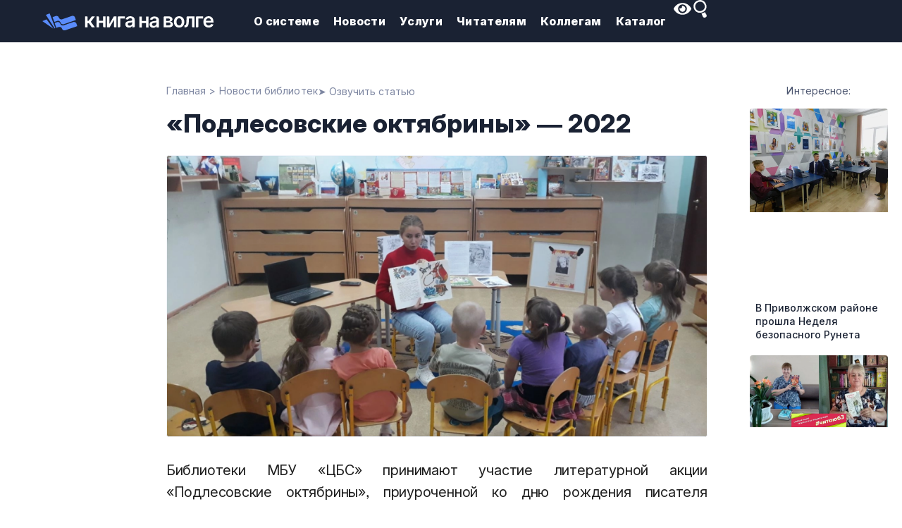

--- FILE ---
content_type: text/html; charset=UTF-8
request_url: https://kniga-na-volge.ru/podlesovskie-oktyabriny-22/
body_size: 40012
content:
<!DOCTYPE html>
<html lang="ru-RU" prefix="og: https://ogp.me/ns#">

<head>
	
	<meta charset="UTF-8">
	<meta name="viewport" content="width=device-width, initial-scale=1, minimum-scale=1">
	<link rel="profile" href="http://gmpg.org/xfn/11">
			<link rel="pingback" href="https://kniga-na-volge.ru/xmlrpc.php">
		    <!-- Yandex.Metrika counter -->
    <script type="text/javascript">
        (function(m,e,t,r,i,k,a){
            m[i]=m[i]||function(){(m[i].a=m[i].a||[]).push(arguments)};
            m[i].l=1*new Date();
            for (var j = 0; j < document.scripts.length; j++) {if (document.scripts[j].src === r) { return; }}
            k=e.createElement(t),a=e.getElementsByTagName(t)[0],k.async=1,k.src=r,a.parentNode.insertBefore(k,a)
        })(window, document,'script','https://mc.yandex.ru/metrika/tag.js', 'ym');

        ym(42159254, 'init', {clickmap:true, accurateTrackBounce:true, trackLinks:true});
    </script>
    <noscript><div><img src="https://mc.yandex.ru/watch/42159254" style="position:absolute; left:-9999px;" alt="" /></div></noscript>
    <!-- /Yandex.Metrika counter -->
    
<!-- SEO от Rank Math - https://rankmath.com/ -->
<title>«Подлесовские октябрины» — 2022 — Книга на Волге</title>
<meta name="description" content="Библиотеки МБУ «ЦБС» принимают участие литературной акции «Подлесовские октябрины», приуроченной ко дню рождения писателя Надежды Ивановны Подлесовой, автору замечательных сказок, рассказов и стихотворений, написанных для детей."/>
<meta name="robots" content="follow, index, noarchive, max-snippet:-1, max-video-preview:-1, max-image-preview:large"/>
<link rel="canonical" href="https://kniga-na-volge.ru/podlesovskie-oktyabriny-22/" />
<meta property="og:locale" content="ru_RU" />
<meta property="og:type" content="article" />
<meta property="og:title" content="«Подлесовские октябрины» — 2022 — Книга на Волге" />
<meta property="og:description" content="Библиотеки МБУ «ЦБС» принимают участие литературной акции «Подлесовские октябрины», приуроченной ко дню рождения писателя Надежды Ивановны Подлесовой, автору замечательных сказок, рассказов и стихотворений, написанных для детей." />
<meta property="og:url" content="https://kniga-na-volge.ru/podlesovskie-oktyabriny-22/" />
<meta property="og:site_name" content="Книга на Волге" />
<meta property="article:tag" content="Подлесовские октябрины" />
<meta property="article:section" content="Новости библиотек" />
<meta property="og:updated_time" content="2023-01-10T22:44:07+04:00" />
<meta property="og:image" content="https://kniga-na-volge.ru/wp-content/uploads/i-4-5.png" />
<meta property="og:image:secure_url" content="https://kniga-na-volge.ru/wp-content/uploads/i-4-5.png" />
<meta property="og:image:width" content="1600" />
<meta property="og:image:height" content="1200" />
<meta property="og:image:alt" content="«Подлесовские октябрины» — 2022" />
<meta property="og:image:type" content="image/png" />
<meta property="article:published_time" content="2022-10-15T15:36:01+04:00" />
<meta property="article:modified_time" content="2023-01-10T22:44:07+04:00" />
<meta name="twitter:card" content="summary_large_image" />
<meta name="twitter:title" content="«Подлесовские октябрины» — 2022 — Книга на Волге" />
<meta name="twitter:description" content="Библиотеки МБУ «ЦБС» принимают участие литературной акции «Подлесовские октябрины», приуроченной ко дню рождения писателя Надежды Ивановны Подлесовой, автору замечательных сказок, рассказов и стихотворений, написанных для детей." />
<meta name="twitter:image" content="https://kniga-na-volge.ru/wp-content/uploads/i-4-5.png" />
<meta name="twitter:label1" content="Автор" />
<meta name="twitter:data1" content="anastasiya" />
<meta name="twitter:label2" content="Время чтения" />
<meta name="twitter:data2" content="2 минуты" />
<script type="application/ld+json" class="rank-math-schema">{"@context":"https://schema.org","@graph":[{"@type":"Place","@id":"https://kniga-na-volge.ru/#place","geo":{"@type":"GeoCoordinates","latitude":"52.868377","longitude":" 48.600671"},"hasMap":"https://www.google.com/maps/search/?api=1&amp;query=52.868377, 48.600671","address":{"@type":"PostalAddress","streetAddress":"\u0443\u043b. \u041c\u0438\u0440\u0430, 011","addressLocality":"\u0441. \u041f\u0440\u0438\u0432\u043e\u043b\u0436\u044c\u0435","addressRegion":"\u0421\u0430\u043c\u0430\u0440\u0441\u043a\u0430\u044f \u043e\u0431\u043b.","postalCode":"445560","addressCountry":"RU"}},{"@type":"Organization","@id":"https://kniga-na-volge.ru/#organization","name":"\u041a\u043d\u0438\u0433\u0430 \u043d\u0430 \u0412\u043e\u043b\u0433\u0435","url":"https://kniga-na-volge.ru","email":"privobiblio@mail.ru","address":{"@type":"PostalAddress","streetAddress":"\u0443\u043b. \u041c\u0438\u0440\u0430, 011","addressLocality":"\u0441. \u041f\u0440\u0438\u0432\u043e\u043b\u0436\u044c\u0435","addressRegion":"\u0421\u0430\u043c\u0430\u0440\u0441\u043a\u0430\u044f \u043e\u0431\u043b.","postalCode":"445560","addressCountry":"RU"},"logo":{"@type":"ImageObject","@id":"https://kniga-na-volge.ru/#logo","url":"http://kniga-na-volge.ru/wp-content/uploads/bibl-logo-150x150-1.webp","contentUrl":"http://kniga-na-volge.ru/wp-content/uploads/bibl-logo-150x150-1.webp","caption":"\u041a\u043d\u0438\u0433\u0430 \u043d\u0430 \u0412\u043e\u043b\u0433\u0435","inLanguage":"ru-RU","width":"150","height":"150"},"contactPoint":[{"@type":"ContactPoint","telephone":"+7 846 479 1754","contactType":"customer support"}],"description":"\u0411\u0438\u0431\u043b\u0438\u043e\u0442\u0435\u0447\u043d\u0430\u044f \u0441\u0438\u0441\u0442\u0435\u043c\u0430 \u0438\u0437 16 \u0431\u0438\u0431\u043b\u0438\u043e\u0442\u0435\u043a \u041f\u0440\u0438\u0432\u043e\u043b\u0436\u0441\u043a\u043e\u0433\u043e \u0440\u0430\u0439\u043e\u043d\u0430 \u0421\u0430\u043c\u0430\u0440\u0441\u043a\u043e\u0439 \u043e\u0431\u043b\u0430\u0441\u0442\u0438.","taxID":"6330050723","legalName":"\u041c\u0443\u043d\u0438\u0446\u0438\u043f\u0430\u043b\u044c\u043d\u043e\u0435 \u0431\u044e\u0434\u0436\u0435\u0442\u043d\u043e\u0435 \u0443\u0447\u0440\u0435\u0436\u0434\u0435\u043d\u0438\u0435 \u043c\u0443\u043d\u0438\u0446\u0438\u043f\u0430\u043b\u044c\u043d\u043e\u0433\u043e \u0440\u0430\u0439\u043e\u043d\u0430 \u041f\u0440\u0438\u0432\u043e\u043b\u0436\u0441\u043a\u0438\u0439 \u0421\u0430\u043c\u0430\u0440\u0441\u043a\u043e\u0439 \u043e\u0431\u043b\u0430\u0441\u0442\u0438 \u00ab\u0426\u0435\u043d\u0442\u0440\u0430\u043b\u0438\u0437\u043e\u0432\u0430\u043d\u043d\u0430\u044f \u0431\u0438\u0431\u043b\u0438\u043e\u0442\u0435\u0447\u043d\u0430\u044f \u0441\u0438\u0441\u0442\u0435\u043c\u0430\u00bb","foundingDate":"2011","location":{"@id":"https://kniga-na-volge.ru/#place"}},{"@type":"WebSite","@id":"https://kniga-na-volge.ru/#website","url":"https://kniga-na-volge.ru","name":"\u041a\u043d\u0438\u0433\u0430 \u043d\u0430 \u0412\u043e\u043b\u0433\u0435","alternateName":"\u041c\u0411\u0423 \u00ab\u0426\u0411\u0421\u00bb \u043c. \u0440. \u041f\u0440\u0438\u0432\u043e\u043b\u0436\u0441\u043a\u0438\u0439 \u0421\u0430\u043c\u0430\u0440\u0441\u043a\u043e\u0439 \u043e\u0431\u043b\u0430\u0441\u0442\u0438","publisher":{"@id":"https://kniga-na-volge.ru/#organization"},"inLanguage":"ru-RU"},{"@type":"ImageObject","@id":"https://kniga-na-volge.ru/wp-content/uploads/i-4-5.png","url":"https://kniga-na-volge.ru/wp-content/uploads/i-4-5.png","width":"1600","height":"1200","inLanguage":"ru-RU"},{"@type":"BreadcrumbList","@id":"https://kniga-na-volge.ru/podlesovskie-oktyabriny-22/#breadcrumb","itemListElement":[{"@type":"ListItem","position":"1","item":{"@id":"https://kniga-na-volge.ru","name":"\u0413\u043b\u0430\u0432\u043d\u0430\u044f"}},{"@type":"ListItem","position":"2","item":{"@id":"https://kniga-na-volge.ru/category/novosti-bibliotek/","name":"\u041d\u043e\u0432\u043e\u0441\u0442\u0438 \u0431\u0438\u0431\u043b\u0438\u043e\u0442\u0435\u043a"}},{"@type":"ListItem","position":"3","item":{"@id":"https://kniga-na-volge.ru/podlesovskie-oktyabriny-22/","name":"\u00ab\u041f\u043e\u0434\u043b\u0435\u0441\u043e\u0432\u0441\u043a\u0438\u0435 \u043e\u043a\u0442\u044f\u0431\u0440\u0438\u043d\u044b\u00bb \u2014 2022"}}]},{"@type":"WebPage","@id":"https://kniga-na-volge.ru/podlesovskie-oktyabriny-22/#webpage","url":"https://kniga-na-volge.ru/podlesovskie-oktyabriny-22/","name":"\u00ab\u041f\u043e\u0434\u043b\u0435\u0441\u043e\u0432\u0441\u043a\u0438\u0435 \u043e\u043a\u0442\u044f\u0431\u0440\u0438\u043d\u044b\u00bb \u2014 2022 \u2014 \u041a\u043d\u0438\u0433\u0430 \u043d\u0430 \u0412\u043e\u043b\u0433\u0435","datePublished":"2022-10-15T15:36:01+04:00","dateModified":"2023-01-10T22:44:07+04:00","isPartOf":{"@id":"https://kniga-na-volge.ru/#website"},"primaryImageOfPage":{"@id":"https://kniga-na-volge.ru/wp-content/uploads/i-4-5.png"},"inLanguage":"ru-RU","breadcrumb":{"@id":"https://kniga-na-volge.ru/podlesovskie-oktyabriny-22/#breadcrumb"}},{"@type":"Person","@id":"https://kniga-na-volge.ru/podlesovskie-oktyabriny-22/#author","name":"anastasiya","image":{"@type":"ImageObject","@id":"https://secure.gravatar.com/avatar/392406a59f8a982c9f632e95a1d52b1597c73b2a92c73f723eb9c67bf5c8127e?s=96&amp;d=identicon&amp;r=g","url":"https://secure.gravatar.com/avatar/392406a59f8a982c9f632e95a1d52b1597c73b2a92c73f723eb9c67bf5c8127e?s=96&amp;d=identicon&amp;r=g","caption":"anastasiya","inLanguage":"ru-RU"},"worksFor":{"@id":"https://kniga-na-volge.ru/#organization"}},{"@type":"BlogPosting","headline":"\u00ab\u041f\u043e\u0434\u043b\u0435\u0441\u043e\u0432\u0441\u043a\u0438\u0435 \u043e\u043a\u0442\u044f\u0431\u0440\u0438\u043d\u044b\u00bb \u2014 2022 \u2014 \u041a\u043d\u0438\u0433\u0430 \u043d\u0430 \u0412\u043e\u043b\u0433\u0435","keywords":"\u00ab\u041f\u043e\u0434\u043b\u0435\u0441\u043e\u0432\u0441\u043a\u0438\u0435 \u043e\u043a\u0442\u044f\u0431\u0440\u0438\u043d\u044b\u00bb \u2014 2022","datePublished":"2022-10-15T15:36:01+04:00","dateModified":"2023-01-10T22:44:07+04:00","articleSection":"\u041d\u043e\u0432\u043e\u0441\u0442\u0438 \u0431\u0438\u0431\u043b\u0438\u043e\u0442\u0435\u043a","author":{"@id":"https://kniga-na-volge.ru/podlesovskie-oktyabriny-22/#author","name":"anastasiya"},"publisher":{"@id":"https://kniga-na-volge.ru/#organization"},"description":"\u0411\u0438\u0431\u043b\u0438\u043e\u0442\u0435\u043a\u0438 \u041c\u0411\u0423 \u00ab\u0426\u0411\u0421\u00bb \u043f\u0440\u0438\u043d\u0438\u043c\u0430\u044e\u0442 \u0443\u0447\u0430\u0441\u0442\u0438\u0435 \u043b\u0438\u0442\u0435\u0440\u0430\u0442\u0443\u0440\u043d\u043e\u0439 \u0430\u043a\u0446\u0438\u0438 \u00ab\u041f\u043e\u0434\u043b\u0435\u0441\u043e\u0432\u0441\u043a\u0438\u0435 \u043e\u043a\u0442\u044f\u0431\u0440\u0438\u043d\u044b\u00bb, \u043f\u0440\u0438\u0443\u0440\u043e\u0447\u0435\u043d\u043d\u043e\u0439 \u043a\u043e \u0434\u043d\u044e \u0440\u043e\u0436\u0434\u0435\u043d\u0438\u044f \u043f\u0438\u0441\u0430\u0442\u0435\u043b\u044f \u041d\u0430\u0434\u0435\u0436\u0434\u044b \u0418\u0432\u0430\u043d\u043e\u0432\u043d\u044b \u041f\u043e\u0434\u043b\u0435\u0441\u043e\u0432\u043e\u0439, \u0430\u0432\u0442\u043e\u0440\u0443 \u0437\u0430\u043c\u0435\u0447\u0430\u0442\u0435\u043b\u044c\u043d\u044b\u0445 \u0441\u043a\u0430\u0437\u043e\u043a, \u0440\u0430\u0441\u0441\u043a\u0430\u0437\u043e\u0432 \u0438 \u0441\u0442\u0438\u0445\u043e\u0442\u0432\u043e\u0440\u0435\u043d\u0438\u0439, \u043d\u0430\u043f\u0438\u0441\u0430\u043d\u043d\u044b\u0445 \u0434\u043b\u044f \u0434\u0435\u0442\u0435\u0439.","name":"\u00ab\u041f\u043e\u0434\u043b\u0435\u0441\u043e\u0432\u0441\u043a\u0438\u0435 \u043e\u043a\u0442\u044f\u0431\u0440\u0438\u043d\u044b\u00bb \u2014 2022 \u2014 \u041a\u043d\u0438\u0433\u0430 \u043d\u0430 \u0412\u043e\u043b\u0433\u0435","@id":"https://kniga-na-volge.ru/podlesovskie-oktyabriny-22/#richSnippet","isPartOf":{"@id":"https://kniga-na-volge.ru/podlesovskie-oktyabriny-22/#webpage"},"image":{"@id":"https://kniga-na-volge.ru/wp-content/uploads/i-4-5.png"},"inLanguage":"ru-RU","mainEntityOfPage":{"@id":"https://kniga-na-volge.ru/podlesovskie-oktyabriny-22/#webpage"}}]}</script>
<!-- /Rank Math WordPress SEO плагин -->

<link rel='dns-prefetch' href='//www.googletagmanager.com' />
<link rel='dns-prefetch' href='//fonts.googleapis.com' />
<link rel="alternate" type="application/rss+xml" title="Книга на Волге &raquo; Лента" href="https://kniga-na-volge.ru/feed/" />
<link rel="alternate" type="application/rss+xml" title="Книга на Волге &raquo; Лента комментариев" href="https://kniga-na-volge.ru/comments/feed/" />
<link rel="alternate" type="application/rss+xml" title="Книга на Волге &raquo; Лента комментариев к &laquo;«Подлесовские октябрины» — 2022&raquo;" href="https://kniga-na-volge.ru/podlesovskie-oktyabriny-22/feed/" />
<link rel="alternate" title="oEmbed (JSON)" type="application/json+oembed" href="https://kniga-na-volge.ru/wp-json/oembed/1.0/embed?url=https%3A%2F%2Fkniga-na-volge.ru%2Fpodlesovskie-oktyabriny-22%2F" />
<link rel="alternate" title="oEmbed (XML)" type="text/xml+oembed" href="https://kniga-na-volge.ru/wp-json/oembed/1.0/embed?url=https%3A%2F%2Fkniga-na-volge.ru%2Fpodlesovskie-oktyabriny-22%2F&#038;format=xml" />
<style id='wp-img-auto-sizes-contain-inline-css'>
img:is([sizes=auto i],[sizes^="auto," i]){contain-intrinsic-size:3000px 1500px}
/*# sourceURL=wp-img-auto-sizes-contain-inline-css */
</style>
<style id='wp-emoji-styles-inline-css'>

	img.wp-smiley, img.emoji {
		display: inline !important;
		border: none !important;
		box-shadow: none !important;
		height: 1em !important;
		width: 1em !important;
		margin: 0 0.07em !important;
		vertical-align: -0.1em !important;
		background: none !important;
		padding: 0 !important;
	}
/*# sourceURL=wp-emoji-styles-inline-css */
</style>
<style id='dominant-color-styles-inline-css'>
img[data-dominant-color]:not(.has-transparency) { background-color: var(--dominant-color); }
/*# sourceURL=dominant-color-styles-inline-css */
</style>
<link rel='stylesheet' id='another-child-style-css' href='https://kniga-na-volge.ru/wp-content/themes/malyshev/css/normalize.css?ver=1.0.0' media='all' />
<link rel='stylesheet' id='child-style-css' href='https://kniga-na-volge.ru/wp-content/themes/malyshev/css/likely.css?ver=1.0.0' media='all' />
<link rel='stylesheet' id='neve-style-css' href='https://kniga-na-volge.ru/wp-content/themes/neve/style-main-new.min.css?ver=4.2.2' media='all' />
<style id='neve-style-inline-css'>
.is-menu-sidebar .header-menu-sidebar { visibility: visible; }.is-menu-sidebar.menu_sidebar_slide_left .header-menu-sidebar { transform: translate3d(0, 0, 0); left: 0; }.is-menu-sidebar.menu_sidebar_slide_right .header-menu-sidebar { transform: translate3d(0, 0, 0); right: 0; }.is-menu-sidebar.menu_sidebar_pull_right .header-menu-sidebar, .is-menu-sidebar.menu_sidebar_pull_left .header-menu-sidebar { transform: translateX(0); }.is-menu-sidebar.menu_sidebar_dropdown .header-menu-sidebar { height: auto; }.is-menu-sidebar.menu_sidebar_dropdown .header-menu-sidebar-inner { max-height: 400px; padding: 20px 0; }.is-menu-sidebar.menu_sidebar_full_canvas .header-menu-sidebar { opacity: 1; }.header-menu-sidebar .menu-item-nav-search:not(.floating) { pointer-events: none; }.header-menu-sidebar .menu-item-nav-search .is-menu-sidebar { pointer-events: unset; }@media screen and (max-width: 960px) { .builder-item.cr .item--inner { --textalign: center; --justify: center; } }
.page .neve-main, .single:not(.single-product) .neve-main{ margin:var(--c-vspace) }
.nv-meta-list li.meta:not(:last-child):after { content:"/" }.nv-meta-list .no-mobile{
			display:none;
		}.nv-meta-list li.last::after{
			content: ""!important;
		}@media (min-width: 769px) {
			.nv-meta-list .no-mobile {
				display: inline-block;
			}
			.nv-meta-list li.last:not(:last-child)::after {
		 		content: "/" !important;
			}
		}
 :root{ --container: 748px;--postwidth:100%; --primarybtnbg: var(--nv-primary-accent); --secondarybtnbg: #0066ff; --primarybtnhoverbg: #0047b3; --secondarybtnhoverbg: #0047b3; --primarybtncolor: #ffffff; --primarybtnhovercolor: #ffffff; --secondarybtnhovercolor: #ffffff;--primarybtnborderradius:0;--secondarybtnborderradius:8px;--btnpadding:8px 12px;--primarybtnpadding:8px 12px;--secondarybtnpadding:8px 12px; --btnfs: 14px; --btnlineheight: 16px; --bodyfontfamily: InterV; --bodyfontsize: 16px; --bodylineheight: 1.6em; --bodyletterspacing: 0px; --bodyfontweight: none; --bodytexttransform: none; --h1fontsize: 30px; --h1fontweight: 700; --h1lineheight: 1.2em; --h1letterspacing: -0.96px; --h1texttransform: none; --h2fontsize: 20px; --h2fontweight: 600; --h2lineheight: 1.2em; --h2letterspacing: 0px; --h2texttransform: none; --h3fontsize: 16px; --h3fontweight: 600; --h3lineheight: 1.4em; --h3letterspacing: -0.48px; --h3texttransform: capitalize; --h4fontsize: 20px; --h4fontweight: 600; --h4lineheight: 1.2em; --h4letterspacing: 0px; --h4texttransform: none; --h5fontsize: 18px; --h5fontweight: none; --h5lineheight: 1.2em; --h5letterspacing: 0px; --h5texttransform: none; --h6fontsize: 16px; --h6fontweight: 700; --h6lineheight: 1.5em; --h6letterspacing: 0px; --h6texttransform: none;--formfieldborderwidth:1px;--formfieldborderradius:4px; --formfieldbgcolor: var(--nv-light-bg); --formfieldbordercolor: var(--custom-1); --formfieldcolor: var(--nv-text-color);--formfieldpadding:6px 16px; } .nv-index-posts{ --borderradius:0px; } .has-neve-button-color-color{ color: var(--nv-primary-accent)!important; } .has-neve-button-color-background-color{ background-color: var(--nv-primary-accent)!important; } .alignfull > [class*="__inner-container"], .alignwide > [class*="__inner-container"]{ max-width:718px;margin:auto } .nv-meta-list{ --avatarsize: 20px; } .single .nv-meta-list{ --avatarsize: 20px; } .neve-main{ --boxshadow:0 1px 3px -2px rgba(0, 0, 0, 0.12), 0 1px 2px rgba(0, 0, 0, 0.1); } .nv-post-cover{ --height: 250px;--padding:40px 15px;--justify: flex-start; --textalign: left; --valign: center; } .nv-post-cover .nv-title-meta-wrap, .nv-page-title-wrap, .entry-header{ --textalign: left; } .nv-is-boxed.nv-title-meta-wrap{ --padding:40px 15px; --bgcolor: var(--nv-dark-bg); } .nv-overlay{ --opacity: 50; --blendmode: normal; } .nv-is-boxed.nv-comments-wrap{ --padding:20px; } .nv-is-boxed.comment-respond{ --padding:20px; } .single:not(.single-product), .page{ --c-vspace:0 0 0 0;; } .scroll-to-top{ --color: var(--nv-text-dark-bg);--padding:8px 10px; --borderradius: 3px; --bgcolor: var(--nv-primary-accent); --hovercolor: var(--nv-text-dark-bg); --hoverbgcolor: var(--nv-primary-accent);--size:16px; } .global-styled{ --bgcolor: var(--nv-site-bg); } .header-top{ --rowbcolor: var(--nv-light-bg); --color: #151515; --bgcolor: #ffffff; } .header-main{ --rowbcolor: var(--nv-light-bg); --color: var(--nv-text-color); --bgcolor: #ffffff; } .header-bottom{ --rowbcolor: var(--nv-light-bg); --color: var(--nv-text-color); --bgcolor: #ffffff; } .footer-top-inner .row{ grid-template-columns:1fr; --valign: flex-start; } .footer-top{ --rowbcolor: var(--nv-light-bg); --color: var(--nv-text-dark-bg); --bgcolor: #151515; } .footer-main-inner .row{ grid-template-columns:1fr 1fr 1fr; --valign: flex-start; } .footer-main{ --rowbcolor: var(--nv-light-bg); --color: var(--nv-text-color); --bgcolor: var(--nv-site-bg); } .footer-bottom-inner .row{ grid-template-columns:1fr 1fr 1fr; --valign: flex-start; } .footer-bottom{ --rowbcolor: var(--nv-light-bg); --color: var(--nv-text-dark-bg); --bgcolor: #000000; } .builder-item--footer-one-widgets{ --padding:0;--margin:0; --textalign: left;--justify: flex-start; } @media(min-width: 576px){ :root{ --container: 992px;--postwidth:100%;--btnpadding:8px 12px;--primarybtnpadding:8px 12px;--secondarybtnpadding:8px 12px; --btnfs: 16px; --btnlineheight: 20px; --bodyfontsize: 22px; --bodylineheight: 1.6em; --bodyletterspacing: 0px; --h1fontsize: 60px; --h1lineheight: 72px; --h1letterspacing: 0px; --h2fontsize: 40px; --h2lineheight: 48px; --h2letterspacing: 0px; --h3fontsize: 30px; --h3lineheight: 1.4em; --h3letterspacing: -0.96px; --h4fontsize: 18px; --h4lineheight: 1.2em; --h4letterspacing: 0px; --h5fontsize: 16px; --h5lineheight: 1.2em; --h5letterspacing: 0px; --h6fontsize: 14px; --h6lineheight: 1.6em; --h6letterspacing: 0px; } .nv-meta-list{ --avatarsize: 20px; } .single .nv-meta-list{ --avatarsize: 20px; } .nv-post-cover{ --height: 320px;--padding:60px 30px;--justify: flex-start; --textalign: left; --valign: center; } .nv-post-cover .nv-title-meta-wrap, .nv-page-title-wrap, .entry-header{ --textalign: left; } .nv-is-boxed.nv-title-meta-wrap{ --padding:60px 30px; } .nv-is-boxed.nv-comments-wrap{ --padding:30px; } .nv-is-boxed.comment-respond{ --padding:30px; } .single:not(.single-product), .page{ --c-vspace:0 0 0 0;; } .scroll-to-top{ --padding:8px 10px;--size:16px; } .builder-item--footer-one-widgets{ --padding:0;--margin:0; --textalign: left;--justify: flex-start; } }@media(min-width: 960px){ :root{ --container: 1240px;--postwidth:33.333333333333%;--btnpadding:16px 32px;--primarybtnpadding:16px 32px;--secondarybtnpadding:16px 32px; --btnfs: 16px; --btnlineheight: 24px; --btnletterspacing: 0.1px; --bodyfontsize: 22px; --bodylineheight: 1.6em; --bodyletterspacing: 0px; --h1fontsize: 40px; --h1lineheight: 1.2em; --h1letterspacing: 1px; --h2fontsize: 30px; --h2lineheight: 1.1em; --h2letterspacing: 0px; --h3fontsize: 20px; --h3lineheight: 1.4em; --h3letterspacing: -0.96px; --h4fontsize: 30px; --h4lineheight: 1.2em; --h4letterspacing: 0px; --h5fontsize: 25px; --h5lineheight: 1.2em; --h5letterspacing: 0px; --h6fontsize: 22px; --h6lineheight: 1.6em; --h6letterspacing: 0px; --formfieldfontsize: 20px; --formfieldlineheight: 26px; --formlabelfontsize: 20px; --formlabellineheight: 28px; } #content .container .col, #content .container-fluid .col{ max-width: 100%; } .alignfull > [class*="__inner-container"], .alignwide > [class*="__inner-container"]{ max-width:1210px } .container-fluid .alignfull > [class*="__inner-container"], .container-fluid .alignwide > [class*="__inner-container"]{ max-width:calc(100% + 15px) } .nv-sidebar-wrap, .nv-sidebar-wrap.shop-sidebar{ max-width: 0%; } .nv-meta-list{ --avatarsize: 20px; } .single .nv-meta-list{ --avatarsize: 20px; } .blog .nv-meta-list li, .archive .nv-meta-list li{ --fontsize: 12px; --lineheight: 16px; } .nv-post-cover{ --height: 400px;--padding:60px 40px;--justify: flex-start; --textalign: left; --valign: center; } .nv-post-cover .nv-title-meta-wrap, .nv-page-title-wrap, .entry-header{ --textalign: left; } .nv-is-boxed.nv-title-meta-wrap{ --padding:60px 40px; } .nv-is-boxed.nv-comments-wrap{ --padding:40px; } .nv-is-boxed.comment-respond{ --padding:40px; } .single:not(.single-product), .page{ --c-vspace:0 0 0 0;; } .scroll-to-top{ --padding:8px 10px;--size:16px; } .header-top{ --height:76px; } .builder-item--footer-one-widgets{ --padding:0;--margin:0 -15px -50px -15px;; --textalign: left;--justify: flex-start; } }.nv-content-wrap .elementor a:not(.button):not(.wp-block-file__button){ text-decoration: none; }.scroll-to-top {right: 20px; border: none; position: fixed; bottom: 30px; display: none; opacity: 0; visibility: hidden; transition: opacity 0.3s ease-in-out, visibility 0.3s ease-in-out; align-items: center; justify-content: center; z-index: 999; } @supports (-webkit-overflow-scrolling: touch) { .scroll-to-top { bottom: 74px; } } .scroll-to-top.image { background-position: center; } .scroll-to-top .scroll-to-top-image { width: 100%; height: 100%; } .scroll-to-top .scroll-to-top-label { margin: 0; padding: 5px; } .scroll-to-top:hover { text-decoration: none; } .scroll-to-top.scroll-to-top-left {left: 20px; right: unset;} .scroll-to-top.scroll-show-mobile { display: flex; } @media (min-width: 960px) { .scroll-to-top { display: flex; } }.scroll-to-top { color: var(--color); padding: var(--padding); border-radius: var(--borderradius); background: var(--bgcolor); } .scroll-to-top:hover, .scroll-to-top:focus { color: var(--hovercolor); background: var(--hoverbgcolor); } .scroll-to-top-icon, .scroll-to-top.image .scroll-to-top-image { width: var(--size); height: var(--size); } .scroll-to-top-image { background-image: var(--bgimage); background-size: cover; }:root{--nv-primary-accent:#006ffd;--nv-secondary-accent:#384ad3;--nv-site-bg:#ffffff;--nv-light-bg:#f8f9fe;--nv-dark-bg:#1e1e1e;--nv-text-color:#1e1e1e;--nv-text-dark-bg:#ffffff;--nv-c-1:#298267;--nv-c-2:#ed3241;--nv-fallback-ff:Arial, Helvetica, sans-serif;}
:root{--e-global-color-nvprimaryaccent:#006ffd;--e-global-color-nvsecondaryaccent:#384ad3;--e-global-color-nvsitebg:#ffffff;--e-global-color-nvlightbg:#f8f9fe;--e-global-color-nvdarkbg:#1e1e1e;--e-global-color-nvtextcolor:#1e1e1e;--e-global-color-nvtextdarkbg:#ffffff;--e-global-color-nvc1:#298267;--e-global-color-nvc2:#ed3241;}
/* cyrillic-ext */
@font-face {
  font-family: 'Source Sans Pro';
  font-style: normal;
  font-weight: 400;
  font-display: swap;
  src: url(https://kniga-na-volge.ru/wp-content/fonts/source-sans-pro/6xK3dSBYKcSV-LCoeQqfX1RYOo3qNa7lqDY.woff2) format('woff2');
  unicode-range: U+0460-052F, U+1C80-1C88, U+20B4, U+2DE0-2DFF, U+A640-A69F, U+FE2E-FE2F;
}
/* cyrillic */
@font-face {
  font-family: 'Source Sans Pro';
  font-style: normal;
  font-weight: 400;
  font-display: swap;
  src: url(https://kniga-na-volge.ru/wp-content/fonts/source-sans-pro/6xK3dSBYKcSV-LCoeQqfX1RYOo3qPK7lqDY.woff2) format('woff2');
  unicode-range: U+0301, U+0400-045F, U+0490-0491, U+04B0-04B1, U+2116;
}
/* greek-ext */
@font-face {
  font-family: 'Source Sans Pro';
  font-style: normal;
  font-weight: 400;
  font-display: swap;
  src: url(https://kniga-na-volge.ru/wp-content/fonts/source-sans-pro/6xK3dSBYKcSV-LCoeQqfX1RYOo3qNK7lqDY.woff2) format('woff2');
  unicode-range: U+1F00-1FFF;
}
/* greek */
@font-face {
  font-family: 'Source Sans Pro';
  font-style: normal;
  font-weight: 400;
  font-display: swap;
  src: url(https://kniga-na-volge.ru/wp-content/fonts/source-sans-pro/6xK3dSBYKcSV-LCoeQqfX1RYOo3qO67lqDY.woff2) format('woff2');
  unicode-range: U+0370-0377, U+037A-037F, U+0384-038A, U+038C, U+038E-03A1, U+03A3-03FF;
}
/* vietnamese */
@font-face {
  font-family: 'Source Sans Pro';
  font-style: normal;
  font-weight: 400;
  font-display: swap;
  src: url(https://kniga-na-volge.ru/wp-content/fonts/source-sans-pro/6xK3dSBYKcSV-LCoeQqfX1RYOo3qN67lqDY.woff2) format('woff2');
  unicode-range: U+0102-0103, U+0110-0111, U+0128-0129, U+0168-0169, U+01A0-01A1, U+01AF-01B0, U+0300-0301, U+0303-0304, U+0308-0309, U+0323, U+0329, U+1EA0-1EF9, U+20AB;
}
/* latin-ext */
@font-face {
  font-family: 'Source Sans Pro';
  font-style: normal;
  font-weight: 400;
  font-display: swap;
  src: url(https://kniga-na-volge.ru/wp-content/fonts/source-sans-pro/6xK3dSBYKcSV-LCoeQqfX1RYOo3qNq7lqDY.woff2) format('woff2');
  unicode-range: U+0100-02AF, U+0304, U+0308, U+0329, U+1E00-1E9F, U+1EF2-1EFF, U+2020, U+20A0-20AB, U+20AD-20C0, U+2113, U+2C60-2C7F, U+A720-A7FF;
}
/* latin */
@font-face {
  font-family: 'Source Sans Pro';
  font-style: normal;
  font-weight: 400;
  font-display: swap;
  src: url(https://kniga-na-volge.ru/wp-content/fonts/source-sans-pro/6xK3dSBYKcSV-LCoeQqfX1RYOo3qOK7l.woff2) format('woff2');
  unicode-range: U+0000-00FF, U+0131, U+0152-0153, U+02BB-02BC, U+02C6, U+02DA, U+02DC, U+0304, U+0308, U+0329, U+2000-206F, U+2074, U+20AC, U+2122, U+2191, U+2193, U+2212, U+2215, U+FEFF, U+FFFD;
}
/* cyrillic-ext */
@font-face {
  font-family: 'Source Sans Pro';
  font-style: normal;
  font-weight: 600;
  font-display: swap;
  src: url(https://kniga-na-volge.ru/wp-content/fonts/source-sans-pro/6xKydSBYKcSV-LCoeQqfX1RYOo3i54rwmhduz8A.woff2) format('woff2');
  unicode-range: U+0460-052F, U+1C80-1C88, U+20B4, U+2DE0-2DFF, U+A640-A69F, U+FE2E-FE2F;
}
/* cyrillic */
@font-face {
  font-family: 'Source Sans Pro';
  font-style: normal;
  font-weight: 600;
  font-display: swap;
  src: url(https://kniga-na-volge.ru/wp-content/fonts/source-sans-pro/6xKydSBYKcSV-LCoeQqfX1RYOo3i54rwkxduz8A.woff2) format('woff2');
  unicode-range: U+0301, U+0400-045F, U+0490-0491, U+04B0-04B1, U+2116;
}
/* greek-ext */
@font-face {
  font-family: 'Source Sans Pro';
  font-style: normal;
  font-weight: 600;
  font-display: swap;
  src: url(https://kniga-na-volge.ru/wp-content/fonts/source-sans-pro/6xKydSBYKcSV-LCoeQqfX1RYOo3i54rwmxduz8A.woff2) format('woff2');
  unicode-range: U+1F00-1FFF;
}
/* greek */
@font-face {
  font-family: 'Source Sans Pro';
  font-style: normal;
  font-weight: 600;
  font-display: swap;
  src: url(https://kniga-na-volge.ru/wp-content/fonts/source-sans-pro/6xKydSBYKcSV-LCoeQqfX1RYOo3i54rwlBduz8A.woff2) format('woff2');
  unicode-range: U+0370-0377, U+037A-037F, U+0384-038A, U+038C, U+038E-03A1, U+03A3-03FF;
}
/* vietnamese */
@font-face {
  font-family: 'Source Sans Pro';
  font-style: normal;
  font-weight: 600;
  font-display: swap;
  src: url(https://kniga-na-volge.ru/wp-content/fonts/source-sans-pro/6xKydSBYKcSV-LCoeQqfX1RYOo3i54rwmBduz8A.woff2) format('woff2');
  unicode-range: U+0102-0103, U+0110-0111, U+0128-0129, U+0168-0169, U+01A0-01A1, U+01AF-01B0, U+0300-0301, U+0303-0304, U+0308-0309, U+0323, U+0329, U+1EA0-1EF9, U+20AB;
}
/* latin-ext */
@font-face {
  font-family: 'Source Sans Pro';
  font-style: normal;
  font-weight: 600;
  font-display: swap;
  src: url(https://kniga-na-volge.ru/wp-content/fonts/source-sans-pro/6xKydSBYKcSV-LCoeQqfX1RYOo3i54rwmRduz8A.woff2) format('woff2');
  unicode-range: U+0100-02AF, U+0304, U+0308, U+0329, U+1E00-1E9F, U+1EF2-1EFF, U+2020, U+20A0-20AB, U+20AD-20C0, U+2113, U+2C60-2C7F, U+A720-A7FF;
}
/* latin */
@font-face {
  font-family: 'Source Sans Pro';
  font-style: normal;
  font-weight: 600;
  font-display: swap;
  src: url(https://kniga-na-volge.ru/wp-content/fonts/source-sans-pro/6xKydSBYKcSV-LCoeQqfX1RYOo3i54rwlxdu.woff2) format('woff2');
  unicode-range: U+0000-00FF, U+0131, U+0152-0153, U+02BB-02BC, U+02C6, U+02DA, U+02DC, U+0304, U+0308, U+0329, U+2000-206F, U+2074, U+20AC, U+2122, U+2191, U+2193, U+2212, U+2215, U+FEFF, U+FFFD;
}

/*# sourceURL=neve-style-inline-css */
</style>
<link rel='stylesheet' id='elementor-frontend-css' href='https://kniga-na-volge.ru/wp-content/uploads/elementor/css/custom-frontend.min.css?ver=1768969354' media='all' />
<link rel='stylesheet' id='widget-image-css' href='https://kniga-na-volge.ru/wp-content/plugins/elementor/assets/css/widget-image.min.css?ver=3.34.2' media='all' />
<link rel='stylesheet' id='widget-nav-menu-css' href='https://kniga-na-volge.ru/wp-content/uploads/elementor/css/custom-pro-widget-nav-menu.min.css?ver=1768969354' media='all' />
<link rel='stylesheet' id='e-animation-grow-css' href='https://kniga-na-volge.ru/wp-content/plugins/elementor/assets/lib/animations/styles/e-animation-grow.min.css?ver=3.34.2' media='all' />
<link rel='stylesheet' id='e-sticky-css' href='https://kniga-na-volge.ru/wp-content/plugins/elementor-pro/assets/css/modules/sticky.min.css?ver=3.34.1' media='all' />
<link rel='stylesheet' id='widget-social-icons-css' href='https://kniga-na-volge.ru/wp-content/plugins/elementor/assets/css/widget-social-icons.min.css?ver=3.34.2' media='all' />
<link rel='stylesheet' id='e-apple-webkit-css' href='https://kniga-na-volge.ru/wp-content/uploads/elementor/css/custom-apple-webkit.min.css?ver=1768969354' media='all' />
<link rel='stylesheet' id='widget-search-css' href='https://kniga-na-volge.ru/wp-content/plugins/elementor-pro/assets/css/widget-search.min.css?ver=3.34.1' media='all' />
<link rel='stylesheet' id='e-animation-fadeIn-css' href='https://kniga-na-volge.ru/wp-content/plugins/elementor/assets/lib/animations/styles/fadeIn.min.css?ver=3.34.2' media='all' />
<link rel='stylesheet' id='e-popup-css' href='https://kniga-na-volge.ru/wp-content/plugins/elementor-pro/assets/css/conditionals/popup.min.css?ver=3.34.1' media='all' />
<link rel='stylesheet' id='widget-post-info-css' href='https://kniga-na-volge.ru/wp-content/plugins/elementor-pro/assets/css/widget-post-info.min.css?ver=3.34.1' media='all' />
<link rel='stylesheet' id='widget-icon-list-css' href='https://kniga-na-volge.ru/wp-content/uploads/elementor/css/custom-widget-icon-list.min.css?ver=1768969354' media='all' />
<link rel='stylesheet' id='widget-heading-css' href='https://kniga-na-volge.ru/wp-content/plugins/elementor/assets/css/widget-heading.min.css?ver=3.34.2' media='all' />
<link rel='stylesheet' id='widget-posts-css' href='https://kniga-na-volge.ru/wp-content/plugins/elementor-pro/assets/css/widget-posts.min.css?ver=3.34.1' media='all' />
<link rel='stylesheet' id='elementor-post-7518-css' href='https://kniga-na-volge.ru/wp-content/uploads/elementor/css/post-7518.css?ver=1768969355' media='all' />
<link rel='stylesheet' id='swiper-css' href='https://kniga-na-volge.ru/wp-content/plugins/elementor/assets/lib/swiper/v8/css/swiper.min.css?ver=8.4.5' media='all' />
<link rel='stylesheet' id='e-swiper-css' href='https://kniga-na-volge.ru/wp-content/plugins/elementor/assets/css/conditionals/e-swiper.min.css?ver=3.34.2' media='all' />
<link rel='stylesheet' id='widget-gallery-css' href='https://kniga-na-volge.ru/wp-content/plugins/elementor-pro/assets/css/widget-gallery.min.css?ver=3.34.1' media='all' />
<link rel='stylesheet' id='elementor-gallery-css' href='https://kniga-na-volge.ru/wp-content/plugins/elementor/assets/lib/e-gallery/css/e-gallery.min.css?ver=1.2.0' media='all' />
<link rel='stylesheet' id='e-transitions-css' href='https://kniga-na-volge.ru/wp-content/plugins/elementor-pro/assets/css/conditionals/transitions.min.css?ver=3.34.1' media='all' />
<link rel='stylesheet' id='elementor-post-21650-css' href='https://kniga-na-volge.ru/wp-content/uploads/elementor/css/post-21650.css?ver=1768988034' media='all' />
<link rel='stylesheet' id='elementor-post-10380-css' href='https://kniga-na-volge.ru/wp-content/uploads/elementor/css/post-10380.css?ver=1768969355' media='all' />
<link rel='stylesheet' id='elementor-post-13400-css' href='https://kniga-na-volge.ru/wp-content/uploads/elementor/css/post-13400.css?ver=1768969355' media='all' />
<link rel='stylesheet' id='elementor-post-32848-css' href='https://kniga-na-volge.ru/wp-content/uploads/elementor/css/post-32848.css?ver=1768969355' media='all' />
<link rel='stylesheet' id='elementor-post-15362-css' href='https://kniga-na-volge.ru/wp-content/uploads/elementor/css/post-15362.css?ver=1768969355' media='all' />
<link rel='stylesheet' id='elementor-post-9013-css' href='https://kniga-na-volge.ru/wp-content/uploads/elementor/css/post-9013.css?ver=1768969355' media='all' />
<link rel='stylesheet' id='elementor-post-13165-css' href='https://kniga-na-volge.ru/wp-content/uploads/elementor/css/post-13165.css?ver=1768969355' media='all' />
<link rel='stylesheet' id='wpdiscuz-frontend-minimal-css-css' href='https://kniga-na-volge.ru/wp-content/plugins/wpdiscuz/themes/default/style-minimal.css?ver=7.6.45' media='all' />
<style id='wpdiscuz-frontend-minimal-css-inline-css'>
 #wpdcom .ql-snow .ql-tooltip[data-mode="link"]::before{content:"Введите ссылку:"}#wpdcom .ql-snow .ql-tooltip.ql-editing a.ql-action::after{content:"Сохранить"}
/*# sourceURL=wpdiscuz-frontend-minimal-css-inline-css */
</style>
<link rel='stylesheet' id='wpdiscuz-fa-css' href='https://kniga-na-volge.ru/wp-content/plugins/wpdiscuz/assets/third-party/font-awesome-5.13.0/css/fa.min.css?ver=7.6.45' media='all' />
<link rel='stylesheet' id='wpdiscuz-combo-css-css' href='https://kniga-na-volge.ru/wp-content/plugins/wpdiscuz/assets/css/wpdiscuz-combo.min.css?ver=6.9' media='all' />
<link rel='stylesheet' id='neve-child-style-css' href='https://kniga-na-volge.ru/wp-content/themes/malyshev/style.css?ver=1.0.0' media='all' />
<link rel='stylesheet' id='bvi-styles-css' href='https://kniga-na-volge.ru/wp-content/plugins/button-visually-impaired/assets/css/bvi.min.css?ver=2.3.0' media='all' />
<style id='bvi-styles-inline-css'>

			.bvi-widget,
			.bvi-shortcode a,
			.bvi-widget a, 
			.bvi-shortcode {
				color: #ffffff;
				background-color: #e53935;
			}
			.bvi-widget .bvi-svg-eye,
			.bvi-shortcode .bvi-svg-eye {
			    display: inline-block;
                overflow: visible;
                width: 1.125em;
                height: 1em;
                font-size: 2em;
                vertical-align: middle;
			}
			.bvi-widget,
			.bvi-shortcode {
			    -webkit-transition: background-color .2s ease-out;
			    transition: background-color .2s ease-out;
			    cursor: pointer;
			    border-radius: 2px;
			    display: inline-block;
			    padding: 5px 10px;
			    vertical-align: middle;
			    text-decoration: none;
			}
/*# sourceURL=bvi-styles-inline-css */
</style>
<script src="https://kniga-na-volge.ru/wp-includes/js/jquery/jquery.min.js?ver=3.7.1" id="jquery-core-js"></script>
<script src="https://kniga-na-volge.ru/wp-includes/js/jquery/jquery-migrate.min.js?ver=3.4.1" id="jquery-migrate-js"></script>
<script src="https://kniga-na-volge.ru/wp-content/plugins/elementor-pro/assets/js/page-transitions.min.js?ver=3.34.1" id="page-transitions-js"></script>

<!-- Сниппет тегов Google (gtag.js), добавленный Site Kit -->
<!-- Сниппет Google Analytics добавлен с помощью Site Kit -->
<script src="https://www.googletagmanager.com/gtag/js?id=GT-TNC4V5DF" id="google_gtagjs-js" async></script>
<script id="google_gtagjs-js-after">
window.dataLayer = window.dataLayer || [];function gtag(){dataLayer.push(arguments);}
gtag("set","linker",{"domains":["kniga-na-volge.ru"]});
gtag("js", new Date());
gtag("set", "developer_id.dZTNiMT", true);
gtag("config", "GT-TNC4V5DF");
 window._googlesitekit = window._googlesitekit || {}; window._googlesitekit.throttledEvents = []; window._googlesitekit.gtagEvent = (name, data) => { var key = JSON.stringify( { name, data } ); if ( !! window._googlesitekit.throttledEvents[ key ] ) { return; } window._googlesitekit.throttledEvents[ key ] = true; setTimeout( () => { delete window._googlesitekit.throttledEvents[ key ]; }, 5 ); gtag( "event", name, { ...data, event_source: "site-kit" } ); }; 
//# sourceURL=google_gtagjs-js-after
</script>
<link rel="https://api.w.org/" href="https://kniga-na-volge.ru/wp-json/" /><link rel="alternate" title="JSON" type="application/json" href="https://kniga-na-volge.ru/wp-json/wp/v2/posts/21650" /><link rel="EditURI" type="application/rsd+xml" title="RSD" href="https://kniga-na-volge.ru/xmlrpc.php?rsd" />
<meta name="generator" content="WordPress 6.9" />
<link rel='shortlink' href='https://kniga-na-volge.ru/?p=21650' />
<meta name="generator" content="auto-sizes 1.7.0">
<meta name="generator" content="dominant-color-images 1.2.0">
<meta name="generator" content="Site Kit by Google 1.170.0" /><meta name="generator" content="performance-lab 4.0.1; plugins: auto-sizes, dominant-color-images, embed-optimizer, speculation-rules, webp-uploads">
<meta name="generator" content="webp-uploads 2.6.1">
	<style type="text/css">
	@font-face {
		font-family:'DURIK';
		src: url( https://kniga-na-volge.ru/wp-content/themes/malyshev/fonts/DURIK.woff2)  format('woff2');
	}
	</style>
		<style type="text/css">
		@font-face {
			font-family: 'InterV';
			src: url('https://kniga-na-volge.ru/wp-content/themes/malyshev/fonts/InterV.woff2') format('woff2');
			font-weight: 100 900;
			font-display: swap;
		}
		body {
			font-family: 'InterV', sans-serif;
		}
	</style>
	    <script type="text/javascript">
    function loadTrackingPixels(pixelIds = ['4475', '14722']) {
        pixelIds.forEach(pixelId => {
            const script = document.createElement('script');
            script.async = true;
            script.src = `https://culturaltracking.ru/static/js/spxl.js?pixelId=${pixelId}`;
            script.setAttribute('data-pixel-id', pixelId);
            document.head.appendChild(script);
            
            console.log(`Cultural Tracking pixel ${pixelId} loaded`);
        });
    }
    
    // Запускаем при полной загрузке страницы
    if (document.readyState === 'loading') {
        document.addEventListener('DOMContentLoaded', function() {
            loadTrackingPixels();
        });
    } else {
        loadTrackingPixels();
    }
    </script>
    <meta name="generator" content="speculation-rules 1.6.0">
<link rel="icon" type="image/png" href="/wp-content/uploads/favicon-96x96-1.webp" sizes="96x96" />
<link rel="icon" type="image/svg+xml" href="/wp-content/uploads/favicon.svg" />
<link rel="shortcut icon" href="/wp-content/uploads/favicon.ico" />
<link rel="apple-touch-icon" sizes="180x180" href="/wp-content/uploads/apple-touch-icon.webp" />
<meta name="apple-mobile-web-app-title" content="Библиотеки Приволжья" />
<link rel="manifest" href="/wp-content/uploads/site.webmanifest" />
<script async src="https://culturaltracking.ru/static/js/spxl.js?pixelId=14722" data-pixel-id="14722"></script>
<meta name="generator" content="optimization-detective 1.0.0-beta4; rest_api_unavailable">
			<style>
				.e-con.e-parent:nth-of-type(n+4):not(.e-lazyloaded):not(.e-no-lazyload),
				.e-con.e-parent:nth-of-type(n+4):not(.e-lazyloaded):not(.e-no-lazyload) * {
					background-image: none !important;
				}
				@media screen and (max-height: 1024px) {
					.e-con.e-parent:nth-of-type(n+3):not(.e-lazyloaded):not(.e-no-lazyload),
					.e-con.e-parent:nth-of-type(n+3):not(.e-lazyloaded):not(.e-no-lazyload) * {
						background-image: none !important;
					}
				}
				@media screen and (max-height: 640px) {
					.e-con.e-parent:nth-of-type(n+2):not(.e-lazyloaded):not(.e-no-lazyload),
					.e-con.e-parent:nth-of-type(n+2):not(.e-lazyloaded):not(.e-no-lazyload) * {
						background-image: none !important;
					}
				}
			</style>
			<meta name="generator" content="embed-optimizer 1.0.0-beta3">
    <link rel="preconnect" href="https://culturaltracking.ru">
    <script defer src="https://culturaltracking.ru/static/js/spxl.js?pixelId=4475" data-pixel-id="4475"></script>
    <link rel="icon" href="https://kniga-na-volge.ru/wp-content/uploads/web-app-manifest-512x512-1-150x150.webp" sizes="32x32" />
<link rel="icon" href="https://kniga-na-volge.ru/wp-content/uploads/web-app-manifest-512x512-1-400x400.webp" sizes="192x192" />
<link rel="apple-touch-icon" href="https://kniga-na-volge.ru/wp-content/uploads/web-app-manifest-512x512-1-400x400.webp" />
<meta name="msapplication-TileImage" content="https://kniga-na-volge.ru/wp-content/uploads/web-app-manifest-512x512-1-400x400.webp" />
		<style id="wp-custom-css">
			body {
  -webkit-font-smoothing: antialiased;
  -moz-osx-font-smoothing: grayscale;
  text-rendering: optimizeLegibility;
  font-kerning: normal;
}


:root{
  --content-pad: clamp(20px, 4vw, 60px); /* 20→60 плавно */
}

/* Базовый отступ для всего контента */
#content.neve-main {
  padding-inline: var(--content-pad);
  padding-top: clamp(20px, 5vw, 60px); /* 20px на мобиле → 80px на десктопе */
}


/* На канвасе Elementor паддинг не нужен */
.elementor-page .elementor-template-canvas #content.neve-main,
.elementor-page .elementor-template-full-width #content.neve-main{
  padding-inline: 0;
}

/* Общая ширина контента, чтобы текст не растекался на огромных экранах */
.container, .container-fluid, .nv-content-wrap{
  max-width: 1200px; /* или твоя величина */
  margin-inline: auto;
}




/* Заголовки и параграфы — общие OpenType-фичи */
p, h1, h2, h3 {
  font-feature-settings: "kern", "calt", "zero", "ss03";
  letter-spacing: -0.011em;
  word-spacing: 0.03em; /* немного меньше для универсальности */
  hyphens: auto;
  -webkit-hyphens: auto;
  -moz-hyphens: auto;
  overflow-wrap: break-word;
  word-break: break-word;
  orphans: 2;
  widows: 2;
}

/* Специфичный класс для длинных текстов (если используется) */
.post-text {
	 font-variation-settings: /*'wght' 430, */ 'wdth' 90;
  margin-inline: auto;
  line-height: 1.5;
  text-align: justify;
  text-justify: inter-word;
}


/* Тонкая полоска прокрутки */
::-webkit-scrollbar {
  width: 5px;
  cursor: pointer;
}

/* Ползунок */
::-webkit-scrollbar-thumb {
  background-color: var(--e-global-color-text); /* Elementor переменная */
  border-radius: 10px;
}

/* Трек (фон полосы) */
::-webkit-scrollbar-track {
  background-color: white;
}

::-webkit-scrollbar-thumb:hover {
  background-color: var(--e-global-color-secondary);
}

::-webkit-scrollbar-thumb:active {
  background-color: var(--e-global-color-primary);
}





/* ===== Шкала отступов ===== */
:root{
  --s80:80px; --s60:60px; --s40:40px; --s30:30px;
  --s20:20px; --s16:16px; --s8:8px;  --s4:4px;
}

/* ===== Margin: вертикальные пары (Y) ===== */
.m80{margin-top:var(--s80);margin-bottom:var(--s80);}
.m60{margin-top:var(--s60);margin-bottom:var(--s60);}
.m40{margin-top:var(--s40);margin-bottom:var(--s40);}
.m30{margin-top:var(--s30);margin-bottom:var(--s30);}
.m20{margin-top:var(--s20);margin-bottom:var(--s20);}
.m16{margin-top:var(--s16);margin-bottom:var(--s16);}
.m8 {margin-top:var(--s8); margin-bottom:var(--s8);}
.m4 {margin-top:var(--s4); margin-bottom:var(--s4);}

/* ===== Margin: отдельно верх / низ ===== */
.mt80{margin-top:var(--s80);} .mb80{margin-bottom:var(--s80);}
.mt60{margin-top:var(--s60);} .mb60{margin-bottom:var(--s60);}
.mt40{margin-top:var(--s40);} .mb40{margin-bottom:var(--s40);}
.mt30{margin-top:var(--s30);} .mb30{margin-bottom:var(--s30);}
.mt20{margin-top:var(--s20);} .mb20{margin-bottom:var(--s20);}
.mt16{margin-top:var(--s16);} .mb16{margin-bottom:var(--s16);}
.mt8 {margin-top:var(--s8);}  .mb8 {margin-bottom:var(--s8);}
.mt4 {margin-top:var(--s4);}  .mb4 {margin-bottom:var(--s4);}

/* ===== Padding: вертикальные пары (Y) ===== */
.p80{padding-top:var(--s80);padding-bottom:var(--s80);}
.p60{padding-top:var(--s60);padding-bottom:var(--s60);}
.p40{padding-top:var(--s40);padding-bottom:var(--s40);}
.p30{padding-top:var(--s30);padding-bottom:var(--s30);}
.p20{padding-top:var(--s20);padding-bottom:var(--s20);}
.p16{padding-top:var(--s16);padding-bottom:var(--s16);}
.p8 {padding-top:var(--s8); padding-bottom:var(--s8);}
.p4 {padding-top:var(--s4); padding-bottom:var(--s4);}

/* ===== Padding: отдельно верх / низ ===== */
.pt80{padding-top:var(--s80);} .pb80{padding-bottom:var(--s80);}
.pt60{padding-top:var(--s60);} .pb60{padding-bottom:var(--s60);}
.pt40{padding-top:var(--s40);} .pb40{padding-bottom:var(--s40);}
.pt30{padding-top:var(--s30);} .pb30{padding-bottom:var(--s30);}
.pt20{padding-top:var(--s20);} .pb20{padding-bottom:var(--s20);}
.pt16{padding-top:var(--s16);} .pb16{padding-bottom:var(--s16);}
.pt8 {padding-top:var(--s8);}  .pb8 {padding-bottom:var(--s8);}
.pt4 {padding-top:var(--s4);}  .pb4 {padding-bottom:var(--s4);}

/* ===== Стек: равномерные интервалы между детьми в колонке ===== */
/* Вешай .stackXX на родителя; создаёт отступ только между соседями */
.stack80 > * + *{margin-top:var(--s80);}
.stack60 > * + *{margin-top:var(--s60);}
.stack40 > * + *{margin-top:var(--s40);}
.stack30 > * + *{margin-top:var(--s30);}
.stack20 > * + *{margin-top:var(--s20);}
.stack16 > * + *{margin-top:var(--s16);}
.stack8  > * + *{margin-top:var(--s8);}
.stack4  > * + *{margin-top:var(--s4);}

/* ===== Тонкая настройка внутри стека (опционально) ===== */
/* Прижать конкретный элемент ближе/дальше без ломания ритма */
.mt0{margin-top:0!important;}
.mt8-imp{margin-top:var(--s8)!important;}
.mt16-imp{margin-top:var(--s16)!important;}
.mt20-imp{margin-top:var(--s20)!important;}


/* ==========================================================================
   Базовые стили и сброс
   ========================================================================== */

html {
    font-size: clamp(1em, 0.8333vw + 0.775em, 1.25em);
    scroll-padding-top: 100px;
}

body {
    overscroll-behavior-y: none;
    -webkit-font-smoothing: antialiased;
}

/* ==========================================================================
   Типографика
   ========================================================================== */

/* Заголовки */
h1, h2, h3, h4, h5, h6 {
    font-optical-sizing: auto;
}

h4 {
    scroll-margin-top: 120px;
}

/* Параграфы и текст */
.post-text p {
    margin-bottom: 16px;
}

.post-text p:last-child {
    margin-bottom: 0;
}


/* ==========================================================================
   Ссылки
   ========================================================================== */

p a:not(:has(> .elementor-widget)) {
    border-radius: 4px;
    -webkit-box-decoration-break: clone;
    box-decoration-break: clone;
    color: inherit;
    text-decoration: underline;
    text-underline-offset: 3px;
    outline: 2px solid transparent;
    transition: color 0.33s, background-color 0.33s, border-color 0.33s;
    text-decoration-thickness: 0.5px;
    text-decoration-color: rgba(30, 30, 30, 0.3);
    padding: 0;
}

p a:not(:has(> .elementor-widget)):focus,
p a:not(:has(> .elementor-widget)):hover {
    background-color: color-mix(in srgb, var(--e-global-color-5ba6b09) 10%, transparent);
    color: var(--e-global-color-5ba6b09);
    outline: 2px solid color-mix(in srgb, var(--e-global-color-5ba6b09) 16%, transparent);
    text-decoration: none;
}

/* ==========================================================================
   Формы и поля ввода
   ========================================================================== */

.elementor-field-group .elementor-field-textual:focus {
    box-shadow: inset 0 0 0 2px color-mix(in srgb, var(--e-global-color-5ba6b09) 70%, transparent);
    outline: 0;
}

.elementor-10380 .elementor-element.elementor-element-6d85ccd.elementor-search-form--skin-full_screen input[type=search].elementor-search-form__input {
    border-color: var(--e-global-color-67c17a0);
    border-width: 1px;
    border-radius: 16px;
    background-color: var(--e-global-color-a9eab42);
    padding: 15px 30px;
    font-size: var(--e-global-typography-794ac9e-font-size);
    line-height: var(--e-global-typography-794ac9e-line-height);
    min-height: 47px;
}

/* ==========================================================================
   Кнопки
   ========================================================================== */

.elementor-button {
    min-height: 60px;
    min-width: 200px;
    display: inline-flex;
    align-items: center;
    justify-content: center;
    box-sizing: border-box;
}

.elementor-button,
.button,
input[type=button],
.zkb {
    min-width: 200px;
}

button,
.elementor-button,
.elementor-nav-menu,
.elementor-widget-theme-site-logo,
.elementor-element-11e8d60 {
    user-select: none;
}

/* ==========================================================================
   Навигация
   ========================================================================== */

.elementor-nav-menu li:hover {
    background-color: color-mix(in srgb, var(--e-global-color-5ba6b09) 10%, transparent);
    border-radius: 4px;
    transition: opacity 0.2s;
    justify-content: center;
    color: var(--nv-text-color);
}

ul.elementor-nav-menu--dropdown a,
ul.elementor-nav-menu--dropdown a:focus,
ul.elementor-nav-menu--dropdown a:hover {
    text-shadow: none;
    border-inline: 8px solid transparent;
}

.elementor-post-navigation {
    gap: 40px;
}

/* ==========================================================================
   Изображения и галереи
   ========================================================================== */

.e-gallery-item.elementor-gallery-item,
.elementor-post__thumbnail {
    border-radius: 4px;
}

/* ==========================================================================
   Комментарии
   ========================================================================== */

#comments,
#wpdcom {
    max-width: 1000px;
    margin: 0 auto;
}

#wpdcom #wpd-threads {
    margin-top: 0;
}

#wpdcom .wpd-form-head {
    border-bottom: 1px solid #ccc;
    padding: 7px 2px 9px;
    margin: 0;
    display: flex;
    flex-wrap: wrap;
    flex-direction: row;
    justify-content: space-between;
}

.by-wpdiscuz {
    display: none;
}

/* ==========================================================================
   Социальные кнопки
   ========================================================================== */

.share {
    text-align: center;
}

.share-levo {
    text-align: left;
}

.likely__widget,
.likely__widget:visited {
    background: var(--e-global-color-629dc91);
}

/* ==========================================================================
   Списки
   ========================================================================== */

.nv-content-wrap ul {
    margin: 0;
}

body li {
    margin-bottom: 10px;
}

/* ==========================================================================
   Контейнеры и отступы
   ========================================================================== */

.container {
    padding: 0 4%;
}

.nv-sidebar-wrap {
    padding: 60px 0;
}

.f_item {
    margin-bottom: 20px;
}

.f_label_inl,
.f_label_required {
    margin-bottom: 10px;
}

#zkb {
    margin-top: 10px;
    min-width: 200px;
}

/* ==========================================================================
   Специальные эффекты
   ========================================================================== */

.ten {
    box-shadow: rgba(0, 0, 0, 0.25) 0px 25px 50px -12px;
}

.hd {
    -webkit-backdrop-filter: blur(9px);
    backdrop-filter: blur(20px) ;
    background-color: hsla(0, 100%, 100%, 0.9);
}
/* ==========================================================================
   Элементор специфичные стили
   ========================================================================== */

.elementor-column-gap-default > .elementor-column > .elementor-element-populated,
.elementor-nav-menu .sub-arrow {
    padding: 0;
}

[data-elementor-type="wp-post"] > div {
    margin-bottom: 2vmax;
}

[data-elementor-type="wp-post"] > div:last-child {
    margin-bottom: 0;
}

.e-con-inner > .elementor-widget-image + .elementor-widget-text-editor,
.e-con-inner > .elementor-widget-text-editor + .elementor-widget-image {
    margin-top: 2.5vmax;
}

/* ==========================================================================
   Медиа объекты
   ========================================================================== */

object,
embed {
    min-height: 600px;
}

object p {
    line-height: 1.4em;
    color: var(--e-global-color-b36bd9a);
    font-style: italic;
}

/* ==========================================================================
   Адаптивность
   ========================================================================== */

@media (max-width: 767px) {
    .post-text p {
        margin-bottom: 16px;
    }

    .post-text p:last-child {
        margin-bottom: 0;
    }
}

@media (max-width: 600px) {
    .likely-big .likely__widget,
    .likely-big .likely__widget:visited {
        line-height: 28px;
        font-size: 14px;
        border-radius: 4px;
        height: 32px;
    }

    .likely-big svg {
        width: 15px;
        height: 15px;
    }

    .likely {
        gap: 8px;
    }

    .likely-big .likely__icon {
        width: 24px;
        height: 32px;
    }

    .likely .likely__button {
        padding: 1px 4px 1px 0;
    }

    .likely .likely__counter {
        padding: 1px 4px;
    }

    .share {
        text-align: left;
    }

    .share-foot {
        text-align: center !important;
    }
}


/* Базовые отступы для текстовых блоков */
p, ol, ul {
  margin-bottom: 40px;
  margin-top: 0;
}

/* Отступы после текстовых блоков перед заголовками */
p + h2, ol + h2, ul + h2,
p + h3, ol + h3, ul + h3 {
  margin-top: 40px;
}

/* Отступы после заголовков */
h2, h3 {
  margin-bottom: 24px;
  margin-top: 0;
}

/* Отступы между заголовками разных уровней */
h2 + h3 {
  margin-top: 32px;
}

/* Оптимизация для мобильных устройств */
@media (max-width: 768px) {
  p, ol, ul {
    margin-bottom: 32px;
  }
  
  p + h2, ol + h2, ul + h2,
  p + h3, ol + h3, ul + h3 {
    margin-top: 32px;
  }
  
  h2, h3 {
    margin-bottom: 20px;
  }
}


.ten-eff {
  box-shadow: 0 1px 3px 0 rgba(0,0,0,0.1), 0 1px 2px 0 rgba(0,0,0,0.06);
  transition: box-shadow 0.2s;
}

.ten-eff:hover {
  box-shadow: 0 10px 15px -3px rgba(0,0,0,0.1), 0 4px 6px -2px rgba(0,0,0,0.05);
}
		</style>
		
	</head>

<body  class="wp-singular post-template-default single single-post postid-21650 single-format-standard wp-custom-logo wp-theme-neve wp-child-theme-malyshev  nv-blog-covers nv-sidebar-full-width menu_sidebar_dropdown elementor-default elementor-template-full-width elementor-kit-7518 elementor-page elementor-page-21650 elementor-page-13165" id="neve_body"  >
		<e-page-transition preloader-type="animation" preloader-animation-type="opposing-nested-rings" class="e-page-transition--entering" exclude="^https\:\/\/kniga\-na\-volge\.ru\/wp\-admin\/">
					</e-page-transition>
		<div class="wrapper">
	
	<header class="header"  >
		<a class="neve-skip-link show-on-focus" href="#content" >
			Перейти к содержимому		</a>
				<header data-elementor-type="header" data-elementor-id="10380" class="elementor elementor-10380 elementor-location-header" data-elementor-post-type="elementor_library">
			<header class="elementor-element elementor-element-b8f7a81 hd e-flex e-con-boxed e-con e-parent" data-id="b8f7a81" data-element_type="container" data-settings="{&quot;background_background&quot;:&quot;classic&quot;,&quot;sticky&quot;:&quot;top&quot;,&quot;sticky_on&quot;:[&quot;desktop&quot;,&quot;tablet&quot;,&quot;mobile&quot;],&quot;sticky_offset&quot;:0,&quot;sticky_effects_offset&quot;:0,&quot;sticky_anchor_link_offset&quot;:0}">
					<div class="e-con-inner">
		<div class="elementor-element elementor-element-f2460bd e-flex e-con-boxed e-con e-child" data-id="f2460bd" data-element_type="container" data-settings="{&quot;background_background&quot;:&quot;classic&quot;}">
					<div class="e-con-inner">
		<div class="elementor-element elementor-element-f6ff96b e-con-full e-flex e-con e-child" data-id="f6ff96b" data-element_type="container">
				<div class="elementor-element elementor-element-e93815d elementor-widget elementor-widget-theme-site-logo elementor-widget-image" data-id="e93815d" data-element_type="widget" data-widget_type="theme-site-logo.default">
				<div class="elementor-widget-container">
											<a href="https://kniga-na-volge.ru">
			<img loading="lazy" width="103" height="10" src="https://kniga-na-volge.ru/wp-content/uploads/knv-logo-bel.svg" class="attachment-full size-full wp-image-33183" alt="" loading="lazy" />				</a>
											</div>
				</div>
				</div>
		<div class="elementor-element elementor-element-b650c93 e-con-full e-flex e-con e-child" data-id="b650c93" data-element_type="container">
				<div class="elementor-element elementor-element-04e9400 elementor-nav-menu--stretch elementor-widget-mobile__width-initial elementor-nav-menu__align-center elementor-widget__width-initial elementor-nav-menu__text-align-center elementor-nav-menu--dropdown-tablet elementor-nav-menu--toggle elementor-nav-menu--burger elementor-widget elementor-widget-nav-menu" data-id="04e9400" data-element_type="widget" data-settings="{&quot;full_width&quot;:&quot;stretch&quot;,&quot;submenu_icon&quot;:{&quot;value&quot;:&quot;&lt;i aria-hidden=\&quot;true\&quot; class=\&quot;\&quot;&gt;&lt;\/i&gt;&quot;,&quot;library&quot;:&quot;&quot;},&quot;layout&quot;:&quot;horizontal&quot;,&quot;toggle&quot;:&quot;burger&quot;}" data-widget_type="nav-menu.default">
				<div class="elementor-widget-container">
								<nav aria-label="Меню" class="elementor-nav-menu--main elementor-nav-menu__container elementor-nav-menu--layout-horizontal e--pointer-none">
				<ul id="menu-1-04e9400" class="elementor-nav-menu"><li class="unclickable pointer-eventsnone cursordefault menu-item menu-item-type-custom menu-item-object-custom menu-item-has-children menu-item-22420"><a class="elementor-item">О системе</a>
<ul class="sub-menu elementor-nav-menu--dropdown">
	<li class="menu-item menu-item-type-custom menu-item-object-custom menu-item-home menu-item-22419"><a href="https://kniga-na-volge.ru/#istoriya" class="elementor-sub-item elementor-item-anchor">История</a></li>
	<li class="menu-item menu-item-type-post_type menu-item-object-page menu-item-1261"><a href="https://kniga-na-volge.ru/plan/" class="elementor-sub-item">План работы</a></li>
	<li class="menu-item menu-item-type-post_type menu-item-object-page menu-item-135"><a href="https://kniga-na-volge.ru/documents/" class="elementor-sub-item">Документы</a></li>
	<li class="menu-item menu-item-type-post_type menu-item-object-page menu-item-59"><a href="https://kniga-na-volge.ru/contact/" title="Структура библиотечной системы" class="elementor-sub-item">Структура</a></li>
</ul>
</li>
<li class="menu-item menu-item-type-post_type menu-item-object-page menu-item-7700"><a href="https://kniga-na-volge.ru/news/" title="Новости и анонсы событий библиотек" class="elementor-item">Новости</a></li>
<li class="unclickable pointer-eventsnone cursordefault menu-item menu-item-type-custom menu-item-object-custom menu-item-has-children menu-item-22145"><a class="elementor-item">Услуги</a>
<ul class="sub-menu elementor-nav-menu--dropdown">
	<li class="menu-item menu-item-type-post_type menu-item-object-page menu-item-12334"><a href="https://kniga-na-volge.ru/zakaz/" class="elementor-sub-item">Заказ книг</a></li>
	<li class="menu-item menu-item-type-post_type menu-item-object-page menu-item-12333"><a href="https://kniga-na-volge.ru/prodlenie/" class="elementor-sub-item">Продление книг</a></li>
	<li class="menu-item menu-item-type-post_type menu-item-object-page menu-item-2127"><a href="https://kniga-na-volge.ru/bibliobus/" class="elementor-sub-item">Библиобус</a></li>
	<li class="menu-item menu-item-type-post_type menu-item-object-page menu-item-20817"><a href="https://kniga-na-volge.ru/rekomend/" class="elementor-sub-item">Индивидуальные рекомендации</a></li>
	<li class="menu-item menu-item-type-post_type menu-item-object-page menu-item-23929"><a href="https://kniga-na-volge.ru/chitzal/" class="elementor-sub-item">Читальный зал (online)</a></li>
	<li class="menu-item menu-item-type-post_type menu-item-object-page menu-item-15075"><a href="https://kniga-na-volge.ru/bibl-description/" class="elementor-sub-item">Библиографическое описание</a></li>
</ul>
</li>
<li class="unclickable pointer-eventsnone cursordefault menu-item menu-item-type-custom menu-item-object-custom menu-item-has-children menu-item-22421"><a class="elementor-item">Читателям</a>
<ul class="sub-menu elementor-nav-menu--dropdown">
	<li class="menu-item menu-item-type-post_type menu-item-object-page menu-item-12332"><a href="https://kniga-na-volge.ru/new-books/" class="elementor-sub-item">Книжные новинки</a></li>
	<li class="menu-item menu-item-type-post_type menu-item-object-post menu-item-25012"><a href="https://kniga-na-volge.ru/podcast/" class="elementor-sub-item">Подкаст ☊</a></li>
	<li class="menu-item menu-item-type-post_type menu-item-object-page menu-item-11179"><a href="https://kniga-na-volge.ru/kids/" class="elementor-sub-item">Детская страничка</a></li>
	<li class="menu-item menu-item-type-post_type menu-item-object-page menu-item-1104"><a href="https://kniga-na-volge.ru/clubs/" class="elementor-sub-item">Клубы по интересам</a></li>
	<li class="menu-item menu-item-type-post_type menu-item-object-page menu-item-20762"><a href="https://kniga-na-volge.ru/activity/vv/" class="elementor-sub-item">Виртуальные выставки</a></li>
	<li class="menu-item menu-item-type-post_type menu-item-object-page menu-item-1120"><a href="https://kniga-na-volge.ru/activity/kraevedenie/" title="Перечень мероприятий по краеведению" class="elementor-sub-item">Краеведение</a></li>
	<li class="menu-item menu-item-type-post_type menu-item-object-page menu-item-16268"><a href="https://kniga-na-volge.ru/sprav/" class="elementor-sub-item">Справочная служба</a></li>
	<li class="menu-item menu-item-type-post_type menu-item-object-page menu-item-13330"><a href="https://kniga-na-volge.ru/otzyv/" class="elementor-sub-item">Оставить отзыв</a></li>
</ul>
</li>
<li class="unclickable pointer-eventsnone cursordefault menu-item menu-item-type-custom menu-item-object-custom menu-item-has-children menu-item-23664"><a class="elementor-item">Коллегам</a>
<ul class="sub-menu elementor-nav-menu--dropdown">
	<li class="menu-item menu-item-type-post_type menu-item-object-page menu-item-4401"><a href="https://kniga-na-volge.ru/activity/methodical/izdaniya/" class="elementor-sub-item">Издания</a></li>
	<li class="menu-item menu-item-type-post_type menu-item-object-page menu-item-4402"><a href="https://kniga-na-volge.ru/activity/methodical/scenarii/" class="elementor-sub-item">Сценарии</a></li>
	<li class="menu-item menu-item-type-post_type menu-item-object-page menu-item-4993"><a href="https://kniga-na-volge.ru/metod-recommend/" class="elementor-sub-item">Методические рекомендации</a></li>
	<li class="menu-item menu-item-type-post_type menu-item-object-page menu-item-5388"><a href="https://kniga-na-volge.ru/activity/methodical/bibl-fond/" class="elementor-sub-item">Библиотечные фонды</a></li>
</ul>
</li>
<li class="menu-item menu-item-type-post_type menu-item-object-page menu-item-14275"><a href="https://kniga-na-volge.ru/e-catalog/" class="elementor-item">Каталог</a></li>
</ul>			</nav>
					<div class="elementor-menu-toggle" role="button" tabindex="0" aria-label="Переключатель меню" aria-expanded="false">
			<span class="elementor-menu-toggle__icon--open"><svg xmlns="http://www.w3.org/2000/svg" id="&#x421;&#x43B;&#x43E;&#x439;_1" data-name="&#x421;&#x43B;&#x43E;&#x439; 1" viewBox="0 0 150 190"><defs><style>.cls-1{fill-rule:evenodd;}</style></defs><title>Монтажная область 31</title><path class="cls-1" d="M91.33,146.9l-2.25-1.15c-6.93-13.21-14.81-14.44-29.39.55l-2.2-.55c-6.92-13.21-15.19-13.25-29.78,1.74l-6.94-9C41.07,111.69,53.6,116.17,60,127.56c15.92-15.87,26.32-10.07,31.9.56,20.31-18.11,31.4-6.57,37.34,9.18l-8.32,8.45C114,132.54,105.91,131.9,91.33,146.9Zm0-38.08-2.25-1.15c-6.93-13.21-14.81-14.44-29.39.55l-2.2-.55c-6.92-13.21-15.19-13.25-29.78,1.74l-6.94-9C41.07,73.61,53.6,78.09,60,89.48c15.92-15.87,26.32-10.07,31.9.56,20.31-18.11,31.4-6.57,37.34,9.18l-8.32,8.45C114,94.46,105.91,93.82,91.33,108.82Z"></path></svg></span><svg aria-hidden="true" role="presentation" class="elementor-menu-toggle__icon--close e-font-icon-svg e-eicon-close" viewBox="0 0 1000 1000" xmlns="http://www.w3.org/2000/svg"><path d="M742 167L500 408 258 167C246 154 233 150 217 150 196 150 179 158 167 167 154 179 150 196 150 212 150 229 154 242 171 254L408 500 167 742C138 771 138 800 167 829 196 858 225 858 254 829L496 587 738 829C750 842 767 846 783 846 800 846 817 842 829 829 842 817 846 804 846 783 846 767 842 750 829 737L588 500 833 258C863 229 863 200 833 171 804 137 775 137 742 167Z"></path></svg>		</div>
					<nav class="elementor-nav-menu--dropdown elementor-nav-menu__container" aria-hidden="true">
				<ul id="menu-2-04e9400" class="elementor-nav-menu"><li class="unclickable pointer-eventsnone cursordefault menu-item menu-item-type-custom menu-item-object-custom menu-item-has-children menu-item-22420"><a class="elementor-item" tabindex="-1">О системе</a>
<ul class="sub-menu elementor-nav-menu--dropdown">
	<li class="menu-item menu-item-type-custom menu-item-object-custom menu-item-home menu-item-22419"><a href="https://kniga-na-volge.ru/#istoriya" class="elementor-sub-item elementor-item-anchor" tabindex="-1">История</a></li>
	<li class="menu-item menu-item-type-post_type menu-item-object-page menu-item-1261"><a href="https://kniga-na-volge.ru/plan/" class="elementor-sub-item" tabindex="-1">План работы</a></li>
	<li class="menu-item menu-item-type-post_type menu-item-object-page menu-item-135"><a href="https://kniga-na-volge.ru/documents/" class="elementor-sub-item" tabindex="-1">Документы</a></li>
	<li class="menu-item menu-item-type-post_type menu-item-object-page menu-item-59"><a href="https://kniga-na-volge.ru/contact/" title="Структура библиотечной системы" class="elementor-sub-item" tabindex="-1">Структура</a></li>
</ul>
</li>
<li class="menu-item menu-item-type-post_type menu-item-object-page menu-item-7700"><a href="https://kniga-na-volge.ru/news/" title="Новости и анонсы событий библиотек" class="elementor-item" tabindex="-1">Новости</a></li>
<li class="unclickable pointer-eventsnone cursordefault menu-item menu-item-type-custom menu-item-object-custom menu-item-has-children menu-item-22145"><a class="elementor-item" tabindex="-1">Услуги</a>
<ul class="sub-menu elementor-nav-menu--dropdown">
	<li class="menu-item menu-item-type-post_type menu-item-object-page menu-item-12334"><a href="https://kniga-na-volge.ru/zakaz/" class="elementor-sub-item" tabindex="-1">Заказ книг</a></li>
	<li class="menu-item menu-item-type-post_type menu-item-object-page menu-item-12333"><a href="https://kniga-na-volge.ru/prodlenie/" class="elementor-sub-item" tabindex="-1">Продление книг</a></li>
	<li class="menu-item menu-item-type-post_type menu-item-object-page menu-item-2127"><a href="https://kniga-na-volge.ru/bibliobus/" class="elementor-sub-item" tabindex="-1">Библиобус</a></li>
	<li class="menu-item menu-item-type-post_type menu-item-object-page menu-item-20817"><a href="https://kniga-na-volge.ru/rekomend/" class="elementor-sub-item" tabindex="-1">Индивидуальные рекомендации</a></li>
	<li class="menu-item menu-item-type-post_type menu-item-object-page menu-item-23929"><a href="https://kniga-na-volge.ru/chitzal/" class="elementor-sub-item" tabindex="-1">Читальный зал (online)</a></li>
	<li class="menu-item menu-item-type-post_type menu-item-object-page menu-item-15075"><a href="https://kniga-na-volge.ru/bibl-description/" class="elementor-sub-item" tabindex="-1">Библиографическое описание</a></li>
</ul>
</li>
<li class="unclickable pointer-eventsnone cursordefault menu-item menu-item-type-custom menu-item-object-custom menu-item-has-children menu-item-22421"><a class="elementor-item" tabindex="-1">Читателям</a>
<ul class="sub-menu elementor-nav-menu--dropdown">
	<li class="menu-item menu-item-type-post_type menu-item-object-page menu-item-12332"><a href="https://kniga-na-volge.ru/new-books/" class="elementor-sub-item" tabindex="-1">Книжные новинки</a></li>
	<li class="menu-item menu-item-type-post_type menu-item-object-post menu-item-25012"><a href="https://kniga-na-volge.ru/podcast/" class="elementor-sub-item" tabindex="-1">Подкаст ☊</a></li>
	<li class="menu-item menu-item-type-post_type menu-item-object-page menu-item-11179"><a href="https://kniga-na-volge.ru/kids/" class="elementor-sub-item" tabindex="-1">Детская страничка</a></li>
	<li class="menu-item menu-item-type-post_type menu-item-object-page menu-item-1104"><a href="https://kniga-na-volge.ru/clubs/" class="elementor-sub-item" tabindex="-1">Клубы по интересам</a></li>
	<li class="menu-item menu-item-type-post_type menu-item-object-page menu-item-20762"><a href="https://kniga-na-volge.ru/activity/vv/" class="elementor-sub-item" tabindex="-1">Виртуальные выставки</a></li>
	<li class="menu-item menu-item-type-post_type menu-item-object-page menu-item-1120"><a href="https://kniga-na-volge.ru/activity/kraevedenie/" title="Перечень мероприятий по краеведению" class="elementor-sub-item" tabindex="-1">Краеведение</a></li>
	<li class="menu-item menu-item-type-post_type menu-item-object-page menu-item-16268"><a href="https://kniga-na-volge.ru/sprav/" class="elementor-sub-item" tabindex="-1">Справочная служба</a></li>
	<li class="menu-item menu-item-type-post_type menu-item-object-page menu-item-13330"><a href="https://kniga-na-volge.ru/otzyv/" class="elementor-sub-item" tabindex="-1">Оставить отзыв</a></li>
</ul>
</li>
<li class="unclickable pointer-eventsnone cursordefault menu-item menu-item-type-custom menu-item-object-custom menu-item-has-children menu-item-23664"><a class="elementor-item" tabindex="-1">Коллегам</a>
<ul class="sub-menu elementor-nav-menu--dropdown">
	<li class="menu-item menu-item-type-post_type menu-item-object-page menu-item-4401"><a href="https://kniga-na-volge.ru/activity/methodical/izdaniya/" class="elementor-sub-item" tabindex="-1">Издания</a></li>
	<li class="menu-item menu-item-type-post_type menu-item-object-page menu-item-4402"><a href="https://kniga-na-volge.ru/activity/methodical/scenarii/" class="elementor-sub-item" tabindex="-1">Сценарии</a></li>
	<li class="menu-item menu-item-type-post_type menu-item-object-page menu-item-4993"><a href="https://kniga-na-volge.ru/metod-recommend/" class="elementor-sub-item" tabindex="-1">Методические рекомендации</a></li>
	<li class="menu-item menu-item-type-post_type menu-item-object-page menu-item-5388"><a href="https://kniga-na-volge.ru/activity/methodical/bibl-fond/" class="elementor-sub-item" tabindex="-1">Библиотечные фонды</a></li>
</ul>
</li>
<li class="menu-item menu-item-type-post_type menu-item-object-page menu-item-14275"><a href="https://kniga-na-volge.ru/e-catalog/" class="elementor-item" tabindex="-1">Каталог</a></li>
</ul>			</nav>
						</div>
				</div>
				<div class="elementor-element elementor-element-aededc1 bvi-open elementor-view-default elementor-widget elementor-widget-icon" data-id="aededc1" data-element_type="widget" title="Версия сайта для слабовидящих" data-widget_type="icon.default">
				<div class="elementor-widget-container">
							<div class="elementor-icon-wrapper">
			<a class="elementor-icon elementor-animation-grow" href="#">
			<svg aria-hidden="true" class="e-font-icon-svg e-fas-eye" viewBox="0 0 576 512" xmlns="http://www.w3.org/2000/svg"><path d="M572.52 241.4C518.29 135.59 410.93 64 288 64S57.68 135.64 3.48 241.41a32.35 32.35 0 0 0 0 29.19C57.71 376.41 165.07 448 288 448s230.32-71.64 284.52-177.41a32.35 32.35 0 0 0 0-29.19zM288 400a144 144 0 1 1 144-144 143.93 143.93 0 0 1-144 144zm0-240a95.31 95.31 0 0 0-25.31 3.79 47.85 47.85 0 0 1-66.9 66.9A95.78 95.78 0 1 0 288 160z"></path></svg>			</a>
		</div>
						</div>
				</div>
				<div class="elementor-element elementor-element-177c685 elementor-view-default elementor-widget elementor-widget-icon" data-id="177c685" data-element_type="widget" id="lupa" data-widget_type="icon.default">
				<div class="elementor-widget-container">
							<div class="elementor-icon-wrapper">
			<div class="elementor-icon elementor-animation-grow">
			<svg xmlns="http://www.w3.org/2000/svg" viewBox="0 0 64.51 86.32"><defs><style>.d{fill-rule:evenodd;}</style></defs><g id="a"></g><g id="b"><g id="c"><path class="d" d="M45.78,81.23l-6.85-14.3,17.45-7.4,7.35,13.91c4.77,11.31-13.71,18.1-17.95,7.79ZM19.71,2.77c38.29-15.92,62.75,41.18,25.35,56.73C4.12,76.53-18.74,18.76,19.71,2.77Zm3.15,7.5c-28.39,11.81-11.54,54.46,18.72,41.88C69.2,40.66,51.15-1.5,22.86,10.27Z"></path></g></g></svg>			</div>
		</div>
						</div>
				</div>
				</div>
					</div>
				</div>
					</div>
				</header>
				</header>
			</header>

	

	
	<main id="content" class="neve-main">

		<article data-elementor-type="single" data-elementor-id="13165" class="elementor elementor-13165 elementor-location-single post-21650 post type-post status-publish format-standard has-post-thumbnail hentry category-novosti-bibliotek tag-podlesovskie-oktjabriny" data-elementor-post-type="elementor_library">
			<div class="elementor-element elementor-element-7ab6a40 e-flex e-con-boxed e-con e-parent" data-id="7ab6a40" data-element_type="container">
					<div class="e-con-inner">
		<div class="elementor-element elementor-element-c4668e0 e-con-full e-flex e-con e-child" data-id="c4668e0" data-element_type="container" data-settings="{&quot;background_background&quot;:&quot;classic&quot;}">
		<header class="elementor-element elementor-element-9b37bc4 e-con-full e-flex e-con e-child" data-id="9b37bc4" data-element_type="container" data-settings="{&quot;background_background&quot;:&quot;classic&quot;}">
		<div class="elementor-element elementor-element-a57f41f e-con-full elementor-hidden-tablet elementor-hidden-mobile e-flex e-con e-child" data-id="a57f41f" data-element_type="container" data-settings="{&quot;background_background&quot;:&quot;classic&quot;}">
				</div>
		<div class="elementor-element elementor-element-8c847ae e-con-full e-flex e-con e-child" data-id="8c847ae" data-element_type="container" data-settings="{&quot;background_background&quot;:&quot;classic&quot;}">
				<div class="elementor-element elementor-element-e539920 elementor-widget__width-initial elementor-widget-tablet__width-initial elementor-widget-mobile__width-inherit oblozhka elementor-hidden-desktop elementor-widget elementor-widget-image" data-id="e539920" data-element_type="widget" data-widget_type="image.default">
				<div class="elementor-widget-container">
															<img loading="lazy" width="930" height="620" src="https://kniga-na-volge.ru/wp-content/uploads/i-4-5-930x620.png" class="attachment-neve-blog size-neve-blog wp-image-21660 not-transparent" alt="" data-has-transparency="false" data-dominant-color="85807b" style="--dominant-color: #85807b" loading="lazy" />															</div>
				</div>
		<div class="elementor-element elementor-element-028b75d e-con-full e-flex e-con e-child" data-id="028b75d" data-element_type="container">
				<div class="elementor-element elementor-element-c414801 elementor-widget elementor-widget-post-info" data-id="c414801" data-element_type="widget" data-widget_type="post-info.default">
				<div class="elementor-widget-container">
							<ul class="elementor-inline-items elementor-icon-list-items elementor-post-info">
								<li class="elementor-icon-list-item elementor-repeater-item-e9ad402 elementor-inline-item">
													<span class="elementor-icon-list-text elementor-post-info__item elementor-post-info__item--type-custom">
										<a href="https://kniga-na-volge.ru">Главная</a>  &gt;  <a href="https://kniga-na-volge.ru/category/novosti-bibliotek/" rel="category tag">Новости библиотек</a>					</span>
								</li>
				</ul>
						</div>
				</div>
				<div class="elementor-element elementor-element-3733fd1 elementor-widget elementor-widget-html" data-id="3733fd1" data-element_type="widget" data-widget_type="html.default">
				<div class="elementor-widget-container">
					<div class="tts-wrap">
    <a id="tts-toggle" class="tts-link" href="javascript:void(0)">➤ Озвучить статью</a>
    <div class="tts-waves" id="tts-waves">
        <span></span><span></span><span></span><span></span>
    </div>
</div>
<script>
let utterance;
let reading = false;
let paused = false;

function initTTS() {
    const article = document.querySelector('.opisanie');
    if (!article) return;

    utterance = new SpeechSynthesisUtterance(article.innerText);

    const voices = speechSynthesis.getVoices();
    const ruVoice = voices.find(v => v.lang.startsWith('ru'));
    if (ruVoice) utterance.voice = ruVoice;

    utterance.onend = () => {
        reading = false;
        paused = false;
        updateButton();
        updateWaves();
    };
}

window.speechSynthesis.onvoiceschanged = initTTS;

function updateButton() {
    const link = document.getElementById('tts-toggle');

    if (!reading) {
        link.textContent = '➤ Озвучить статью';
    } else if (paused) {
        link.textContent = '➤ Продолжить';
    } else {
        link.textContent = '⏸︎ Пауза';
    }
}

function updateWaves() {
    const waves = document.getElementById('tts-waves');
    if (reading && !paused) {
       waves.classList.add('active');
    } else {
       waves.classList.remove('active');
    }
}

document.getElementById('tts-toggle').onclick = () => {

    if (!reading) {
        initTTS();
        speechSynthesis.cancel();
        speechSynthesis.speak(utterance);
        reading = true;
        paused = false;
        updateButton();
        updateWaves();
    } else if (!paused) {
        speechSynthesis.pause();
        paused = true;
        updateButton();
        updateWaves();
    } else {
        speechSynthesis.resume();
        paused = false;
        updateButton();
        updateWaves();
    }
};
</script>				</div>
				</div>
				</div>
				<div class="elementor-element elementor-element-910b07b elementor-widget__width-initial elementor-widget elementor-widget-heading" data-id="910b07b" data-element_type="widget" data-widget_type="heading.default">
				<div class="elementor-widget-container">
					<h1 class="elementor-heading-title elementor-size-default">«Подлесовские октябрины» — 2022</h1>				</div>
				</div>
				<div class="elementor-element elementor-element-bf48b30 elementor-widget__width-initial elementor-widget-tablet__width-initial elementor-widget-mobile__width-initial oblozhka elementor-hidden-tablet elementor-hidden-mobile elementor-widget elementor-widget-image" data-id="bf48b30" data-element_type="widget" data-widget_type="image.default">
				<div class="elementor-widget-container">
															<img loading="lazy" width="930" height="620" src="https://kniga-na-volge.ru/wp-content/uploads/i-4-5-930x620.png" class="attachment-neve-blog size-neve-blog wp-image-21660 not-transparent" alt="" data-has-transparency="false" data-dominant-color="85807b" style="--dominant-color: #85807b" loading="lazy" />															</div>
				</div>
				<div class="elementor-element elementor-element-cada715 elementor-widget__width-initial opisanie post-text elementor-widget elementor-widget-theme-post-content" data-id="cada715" data-element_type="widget" data-widget_type="theme-post-content.default">
				<div class="elementor-widget-container">
							<div data-elementor-type="wp-post" data-elementor-id="21650" class="elementor elementor-21650" data-elementor-post-type="post">
						<section class="elementor-section elementor-top-section elementor-element elementor-element-19ba83e elementor-section-boxed elementor-section-height-default elementor-section-height-default" data-id="19ba83e" data-element_type="section">
						<div class="elementor-container elementor-column-gap-default">
					<div class="elementor-column elementor-col-100 elementor-top-column elementor-element elementor-element-0fc1085" data-id="0fc1085" data-element_type="column">
			<div class="elementor-widget-wrap elementor-element-populated">
						<div class="elementor-element elementor-element-5e641de elementor-widget elementor-widget-text-editor" data-id="5e641de" data-element_type="widget" data-widget_type="text-editor.default">
				<div class="elementor-widget-container">
									<p>Библиотеки МБУ «ЦБС» принимают участие литературной акции «Подлесовские октябрины», приуроченной ко дню рождения писателя Надежды Ивановны Подлесовой, автору замечательных сказок, рассказов и стихотворений, написанных для детей.</p><p>Старшее поколение помнит её стихи про старушку-хитрушку, которая связала деду варежки из тёплого печного дыма, историю про Деда Мороза и сосульку и многие другие.</p><p>К сожалению, книги писательницы не переиздаются, поэтому библиотекари бережно хранят то, что есть — старые издания её книжек, в том числе и детского литературного альманаха «Светлячок».</p><p><span class="media-text-style __i">Но память о Надежде Подлесовой не умирает благодаря замечательной акции «Подлесовские октябрины», организатором которой является Центральная детская библиотека им. А. П. Гайдара МБУ «ЦБС городского округа Сызрань».</span></p><div class="media-text-token media-text-token__quote"><strong>Заволжской библиотекой</strong> прочитаны стихотворения писательницы для детей детского сада «Аленушка» с. Заволжье. Ребята услышали и обсудили стихи из книги «Чудак с лукошком»: «Хорошие слова», «Страх», «Дождик, зонтик, мальчик и щенок».</div><p><strong>Межпоселенческая детская библиотека им. С. Т. Аксакова</strong> охватила громкими читками произведений Подлесовой все три детских сада районного центра, конечно не без помощи воспитателей. Читали рассказ «Бусы», стихи «Старушка хитрушка», «Пастушок», «Ёжик-иглокожик» и другие. А после ознакомления с призведениями, рисовали понравившихся героев и смотрели мультфильм «Петушишка».</p><p>Спасибо большое за участие в акции Анне Александровне Яшиной, Ирине Николаевне Андреевой (д/с «Волна»), Алёне Николаевне Пименовой (д/с «Теремок»), Ольге Петровне Аляпкиной, Виктории Владимировне Асташиной, Оксане Николаевне Карташовой (д/с «Аленький цветочек»).</p><p>Читайте книги Надежды Подлесовой, приходите за ними в библиотеку. Мы вас ждём! <a href="https://vk.cc/choQr" target="_blank" rel="nofollow noopener">Фото в альбоме</a>.</p><p><strong>Новоспасская библиотека</strong> познакомила учащихся 1 и 3 классов ГБОУ СОШ пос. Новоспасский с биографией и творчеством писательницы, прочли добрые и поучительные стихотворения «Алёнка и Матрёнка», «Пастушок», «Чудак с лукошком». Для прочтения был взят рассказ «Хорошие каникулы».</p><p>Завершилась встреча просмотром кукольного мультфильма «Петушишка» по сказке Н.И. Подлесовой. Обсудив прочитанное, ребята пришли к выводу, что произведения писательницы актуальны во все времена, так как они о доброте, взаимовыручке, честности.</p><p>Ребята из детского сада и начальных классов ГБОУ СОШ<strong> с.Кашпир</strong> вместе с воспитателем Малкиной Т.И., учителями Илюхиной Т.В., Честновой Т.Ю. и библиотекарем Корюкиной Ю.В. приняли участие в литературной акции «Подлесовские октябрины».</p><p>Дети познакомились с биографией писательницы, узнали о её творческом пути, с удовольствием послушали смешные и поучительные сказки и стихотворения. После обсуждения прочитанных произведений ребята с удовольствием посмотрели кукольный мультфильм «Петушишка».</p><p><strong>Ильменская сельская библиотека</strong> познакомила учеников 4 класса ГБОУ СОШ п. Ильмень с биографией и творчеством Надежды Ивановны Подлесовой, а также прочитала отдельные главы книги «Доброе утро».</p><p>Обсудив прочитанное, ребята пришли к выводу, что произведения писательницы актуальны во все времена, так как они о доброте, взаимовыручке, честности.</p><p>Ребята из детского сада «Солнышко» <strong>села Спасское</strong> вместе с библиотекарем Буяновой Галиной Васильевной совершили увлекательное литературное путешествие, где познакомились с детской писательницей Надеждой Ивановной Подлесовой.</p><p>Малышам была прочитана повесть «Цветы для профессора Петрова» и стихотворения из книги «Чудак с лукошком».</p>								</div>
				</div>
				<div class="elementor-element elementor-element-dfa2272 elementor-widget elementor-widget-gallery" data-id="dfa2272" data-element_type="widget" data-settings="{&quot;columns&quot;:3,&quot;lazyload&quot;:&quot;yes&quot;,&quot;gallery_layout&quot;:&quot;grid&quot;,&quot;columns_tablet&quot;:2,&quot;columns_mobile&quot;:1,&quot;gap&quot;:{&quot;unit&quot;:&quot;px&quot;,&quot;size&quot;:10,&quot;sizes&quot;:[]},&quot;gap_tablet&quot;:{&quot;unit&quot;:&quot;px&quot;,&quot;size&quot;:10,&quot;sizes&quot;:[]},&quot;gap_mobile&quot;:{&quot;unit&quot;:&quot;px&quot;,&quot;size&quot;:10,&quot;sizes&quot;:[]},&quot;link_to&quot;:&quot;file&quot;,&quot;aspect_ratio&quot;:&quot;3:2&quot;,&quot;overlay_background&quot;:&quot;yes&quot;,&quot;content_hover_animation&quot;:&quot;fade-in&quot;}" data-widget_type="gallery.default">
				<div class="elementor-widget-container">
							<div class="elementor-gallery__container">
							<a class="e-gallery-item elementor-gallery-item elementor-animated-content" href="https://kniga-na-volge.ru/wp-content/uploads/i-45-jpg.webp" data-elementor-open-lightbox="yes" data-elementor-lightbox-slideshow="dfa2272" data-elementor-lightbox-title="i" data-e-action-hash="#elementor-action%3Aaction%3Dlightbox%26settings%3DeyJpZCI6MjE2NTEsInVybCI6Imh0dHBzOlwvXC9rbmlnYS1uYS12b2xnZS5ydVwvd3AtY29udGVudFwvdXBsb2Fkc1wvaS00NS1qcGcud2VicCIsInNsaWRlc2hvdyI6ImRmYTIyNzIifQ%3D%3D">
					<div class="e-gallery-image elementor-gallery-item__image" data-thumbnail="https://kniga-na-volge.ru/wp-content/uploads/i-45-jpg.webp" data-width="863" data-height="843" aria-label="" role="img" ></div>
											<div class="elementor-gallery-item__overlay"></div>
														</a>
							<a class="e-gallery-item elementor-gallery-item elementor-animated-content" href="https://kniga-na-volge.ru/wp-content/uploads/i-13.png" data-elementor-open-lightbox="yes" data-elementor-lightbox-slideshow="dfa2272" data-elementor-lightbox-title="i" data-e-action-hash="#elementor-action%3Aaction%3Dlightbox%26settings%3DeyJpZCI6MjE2NTIsInVybCI6Imh0dHBzOlwvXC9rbmlnYS1uYS12b2xnZS5ydVwvd3AtY29udGVudFwvdXBsb2Fkc1wvaS0xMy5wbmciLCJzbGlkZXNob3ciOiJkZmEyMjcyIn0%3D">
					<div class="e-gallery-image elementor-gallery-item__image" data-thumbnail="https://kniga-na-volge.ru/wp-content/uploads/i-13.png" data-width="1600" data-height="1200" aria-label="" role="img" ></div>
											<div class="elementor-gallery-item__overlay"></div>
														</a>
							<a class="e-gallery-item elementor-gallery-item elementor-animated-content" href="https://kniga-na-volge.ru/wp-content/uploads/i-11-1.png" data-elementor-open-lightbox="yes" data-elementor-lightbox-slideshow="dfa2272" data-elementor-lightbox-title="i (11)" data-e-action-hash="#elementor-action%3Aaction%3Dlightbox%26settings%3DeyJpZCI6MjE2NTMsInVybCI6Imh0dHBzOlwvXC9rbmlnYS1uYS12b2xnZS5ydVwvd3AtY29udGVudFwvdXBsb2Fkc1wvaS0xMS0xLnBuZyIsInNsaWRlc2hvdyI6ImRmYTIyNzIifQ%3D%3D">
					<div class="e-gallery-image elementor-gallery-item__image" data-thumbnail="https://kniga-na-volge.ru/wp-content/uploads/i-11-1.png" data-width="1600" data-height="1200" aria-label="" role="img" ></div>
											<div class="elementor-gallery-item__overlay"></div>
														</a>
							<a class="e-gallery-item elementor-gallery-item elementor-animated-content" href="https://kniga-na-volge.ru/wp-content/uploads/i-12-1.png" data-elementor-open-lightbox="yes" data-elementor-lightbox-slideshow="dfa2272" data-elementor-lightbox-title="i (12)" data-e-action-hash="#elementor-action%3Aaction%3Dlightbox%26settings%3DeyJpZCI6MjE2NTQsInVybCI6Imh0dHBzOlwvXC9rbmlnYS1uYS12b2xnZS5ydVwvd3AtY29udGVudFwvdXBsb2Fkc1wvaS0xMi0xLnBuZyIsInNsaWRlc2hvdyI6ImRmYTIyNzIifQ%3D%3D">
					<div class="e-gallery-image elementor-gallery-item__image" data-thumbnail="https://kniga-na-volge.ru/wp-content/uploads/i-12-1.png" data-width="1600" data-height="1200" aria-label="" role="img" ></div>
											<div class="elementor-gallery-item__overlay"></div>
														</a>
							<a class="e-gallery-item elementor-gallery-item elementor-animated-content" href="https://kniga-na-volge.ru/wp-content/uploads/34.png" data-elementor-open-lightbox="yes" data-elementor-lightbox-slideshow="dfa2272" data-elementor-lightbox-title="34" data-e-action-hash="#elementor-action%3Aaction%3Dlightbox%26settings%3DeyJpZCI6MjE2NTUsInVybCI6Imh0dHBzOlwvXC9rbmlnYS1uYS12b2xnZS5ydVwvd3AtY29udGVudFwvdXBsb2Fkc1wvMzQucG5nIiwic2xpZGVzaG93IjoiZGZhMjI3MiJ9">
					<div class="e-gallery-image elementor-gallery-item__image" data-thumbnail="https://kniga-na-volge.ru/wp-content/uploads/34.png" data-width="1600" data-height="1200" aria-label="" role="img" ></div>
											<div class="elementor-gallery-item__overlay"></div>
														</a>
							<a class="e-gallery-item elementor-gallery-item elementor-animated-content" href="https://kniga-na-volge.ru/wp-content/uploads/i-1-26-jpg.webp" data-elementor-open-lightbox="yes" data-elementor-lightbox-slideshow="dfa2272" data-elementor-lightbox-title="i (1)" data-e-action-hash="#elementor-action%3Aaction%3Dlightbox%26settings%3DeyJpZCI6MjE2NTYsInVybCI6Imh0dHBzOlwvXC9rbmlnYS1uYS12b2xnZS5ydVwvd3AtY29udGVudFwvdXBsb2Fkc1wvaS0xLTI2LWpwZy53ZWJwIiwic2xpZGVzaG93IjoiZGZhMjI3MiJ9">
					<div class="e-gallery-image elementor-gallery-item__image" data-thumbnail="https://kniga-na-volge.ru/wp-content/uploads/i-1-26-jpg.webp" data-width="1680" data-height="1096" aria-label="" role="img" ></div>
											<div class="elementor-gallery-item__overlay"></div>
														</a>
							<a class="e-gallery-item elementor-gallery-item elementor-animated-content" href="https://kniga-na-volge.ru/wp-content/uploads/i-1-8.png" data-elementor-open-lightbox="yes" data-elementor-lightbox-slideshow="dfa2272" data-elementor-lightbox-title="i (1)" data-e-action-hash="#elementor-action%3Aaction%3Dlightbox%26settings%3DeyJpZCI6MjE2NTcsInVybCI6Imh0dHBzOlwvXC9rbmlnYS1uYS12b2xnZS5ydVwvd3AtY29udGVudFwvdXBsb2Fkc1wvaS0xLTgucG5nIiwic2xpZGVzaG93IjoiZGZhMjI3MiJ9">
					<div class="e-gallery-image elementor-gallery-item__image" data-thumbnail="https://kniga-na-volge.ru/wp-content/uploads/i-1-8.png" data-width="1600" data-height="1200" aria-label="" role="img" ></div>
											<div class="elementor-gallery-item__overlay"></div>
														</a>
							<a class="e-gallery-item elementor-gallery-item elementor-animated-content" href="https://kniga-na-volge.ru/wp-content/uploads/i-2-8.png" data-elementor-open-lightbox="yes" data-elementor-lightbox-slideshow="dfa2272" data-elementor-lightbox-title="i (2)" data-e-action-hash="#elementor-action%3Aaction%3Dlightbox%26settings%3DeyJpZCI6MjE2NTgsInVybCI6Imh0dHBzOlwvXC9rbmlnYS1uYS12b2xnZS5ydVwvd3AtY29udGVudFwvdXBsb2Fkc1wvaS0yLTgucG5nIiwic2xpZGVzaG93IjoiZGZhMjI3MiJ9">
					<div class="e-gallery-image elementor-gallery-item__image" data-thumbnail="https://kniga-na-volge.ru/wp-content/uploads/i-2-8.png" data-width="1600" data-height="1200" aria-label="" role="img" ></div>
											<div class="elementor-gallery-item__overlay"></div>
														</a>
							<a class="e-gallery-item elementor-gallery-item elementor-animated-content" href="https://kniga-na-volge.ru/wp-content/uploads/i-3-7.png" data-elementor-open-lightbox="yes" data-elementor-lightbox-slideshow="dfa2272" data-elementor-lightbox-title="i (3)" data-e-action-hash="#elementor-action%3Aaction%3Dlightbox%26settings%3DeyJpZCI6MjE2NTksInVybCI6Imh0dHBzOlwvXC9rbmlnYS1uYS12b2xnZS5ydVwvd3AtY29udGVudFwvdXBsb2Fkc1wvaS0zLTcucG5nIiwic2xpZGVzaG93IjoiZGZhMjI3MiJ9">
					<div class="e-gallery-image elementor-gallery-item__image" data-thumbnail="https://kniga-na-volge.ru/wp-content/uploads/i-3-7.png" data-width="1280" data-height="960" aria-label="" role="img" ></div>
											<div class="elementor-gallery-item__overlay"></div>
														</a>
							<a class="e-gallery-item elementor-gallery-item elementor-animated-content" href="https://kniga-na-volge.ru/wp-content/uploads/i-5-3.png" data-elementor-open-lightbox="yes" data-elementor-lightbox-slideshow="dfa2272" data-elementor-lightbox-title="i (5)" data-e-action-hash="#elementor-action%3Aaction%3Dlightbox%26settings%3DeyJpZCI6MjE2NjEsInVybCI6Imh0dHBzOlwvXC9rbmlnYS1uYS12b2xnZS5ydVwvd3AtY29udGVudFwvdXBsb2Fkc1wvaS01LTMucG5nIiwic2xpZGVzaG93IjoiZGZhMjI3MiJ9">
					<div class="e-gallery-image elementor-gallery-item__image" data-thumbnail="https://kniga-na-volge.ru/wp-content/uploads/i-5-3.png" data-width="1680" data-height="1260" aria-label="" role="img" ></div>
											<div class="elementor-gallery-item__overlay"></div>
														</a>
							<a class="e-gallery-item elementor-gallery-item elementor-animated-content" href="https://kniga-na-volge.ru/wp-content/uploads/i-6-3.png" data-elementor-open-lightbox="yes" data-elementor-lightbox-slideshow="dfa2272" data-elementor-lightbox-title="i (6)" data-e-action-hash="#elementor-action%3Aaction%3Dlightbox%26settings%3DeyJpZCI6MjE2NjIsInVybCI6Imh0dHBzOlwvXC9rbmlnYS1uYS12b2xnZS5ydVwvd3AtY29udGVudFwvdXBsb2Fkc1wvaS02LTMucG5nIiwic2xpZGVzaG93IjoiZGZhMjI3MiJ9">
					<div class="e-gallery-image elementor-gallery-item__image" data-thumbnail="https://kniga-na-volge.ru/wp-content/uploads/i-6-3.png" data-width="1680" data-height="1260" aria-label="" role="img" ></div>
											<div class="elementor-gallery-item__overlay"></div>
														</a>
							<a class="e-gallery-item elementor-gallery-item elementor-animated-content" href="https://kniga-na-volge.ru/wp-content/uploads/i-7-2.png" data-elementor-open-lightbox="yes" data-elementor-lightbox-slideshow="dfa2272" data-elementor-lightbox-title="i (7)" data-e-action-hash="#elementor-action%3Aaction%3Dlightbox%26settings%3DeyJpZCI6MjE2NjMsInVybCI6Imh0dHBzOlwvXC9rbmlnYS1uYS12b2xnZS5ydVwvd3AtY29udGVudFwvdXBsb2Fkc1wvaS03LTIucG5nIiwic2xpZGVzaG93IjoiZGZhMjI3MiJ9">
					<div class="e-gallery-image elementor-gallery-item__image" data-thumbnail="https://kniga-na-volge.ru/wp-content/uploads/i-7-2.png" data-width="1680" data-height="1680" aria-label="" role="img" ></div>
											<div class="elementor-gallery-item__overlay"></div>
														</a>
							<a class="e-gallery-item elementor-gallery-item elementor-animated-content" href="https://kniga-na-volge.ru/wp-content/uploads/i-8-1.png" data-elementor-open-lightbox="yes" data-elementor-lightbox-slideshow="dfa2272" data-elementor-lightbox-title="i (8)" data-e-action-hash="#elementor-action%3Aaction%3Dlightbox%26settings%3DeyJpZCI6MjE2NjQsInVybCI6Imh0dHBzOlwvXC9rbmlnYS1uYS12b2xnZS5ydVwvd3AtY29udGVudFwvdXBsb2Fkc1wvaS04LTEucG5nIiwic2xpZGVzaG93IjoiZGZhMjI3MiJ9">
					<div class="e-gallery-image elementor-gallery-item__image" data-thumbnail="https://kniga-na-volge.ru/wp-content/uploads/i-8-1.png" data-width="1680" data-height="1680" aria-label="" role="img" ></div>
											<div class="elementor-gallery-item__overlay"></div>
														</a>
							<a class="e-gallery-item elementor-gallery-item elementor-animated-content" href="https://kniga-na-volge.ru/wp-content/uploads/i-10-1.png" data-elementor-open-lightbox="yes" data-elementor-lightbox-slideshow="dfa2272" data-elementor-lightbox-title="i (10)" data-e-action-hash="#elementor-action%3Aaction%3Dlightbox%26settings%3DeyJpZCI6MjE2NjYsInVybCI6Imh0dHBzOlwvXC9rbmlnYS1uYS12b2xnZS5ydVwvd3AtY29udGVudFwvdXBsb2Fkc1wvaS0xMC0xLnBuZyIsInNsaWRlc2hvdyI6ImRmYTIyNzIifQ%3D%3D">
					<div class="e-gallery-image elementor-gallery-item__image" data-thumbnail="https://kniga-na-volge.ru/wp-content/uploads/i-10-1.png" data-width="1205" data-height="1600" aria-label="" role="img" ></div>
											<div class="elementor-gallery-item__overlay"></div>
														</a>
							<a class="e-gallery-item elementor-gallery-item elementor-animated-content" href="https://kniga-na-volge.ru/wp-content/uploads/i-9-1-1.png" data-elementor-open-lightbox="yes" data-elementor-lightbox-slideshow="dfa2272" data-elementor-lightbox-title="i-9-1-1" data-e-action-hash="#elementor-action%3Aaction%3Dlightbox%26settings%3DeyJpZCI6MjI0NDksInVybCI6Imh0dHBzOlwvXC9rbmlnYS1uYS12b2xnZS5ydVwvd3AtY29udGVudFwvdXBsb2Fkc1wvaS05LTEtMS5wbmciLCJzbGlkZXNob3ciOiJkZmEyMjcyIn0%3D">
					<div class="e-gallery-image elementor-gallery-item__image" data-thumbnail="https://kniga-na-volge.ru/wp-content/uploads/i-9-1-1.png" data-width="1205" data-height="1600" aria-label="" role="img" ></div>
											<div class="elementor-gallery-item__overlay"></div>
														</a>
					</div>
					</div>
				</div>
					</div>
		</div>
					</div>
		</section>
				</div>
						</div>
				</div>
				<div class="elementor-element elementor-element-04ca677 elementor-widget__width-initial elementor-widget-mobile__width-inherit share share-levo elementor-widget elementor-widget-html" data-id="04ca677" data-element_type="widget" data-widget_type="html.default">
				<div class="elementor-widget-container">
					<div class="likely likely-big">
              <div class="telegram">Отправить</div>
      <div class="vkontakte">Поделиться</div>
  <div class="odnoklassniki">Рассказать</div>
</div>

				</div>
				</div>
				<div class="elementor-element elementor-element-648ba15 elementor-widget__width-initial elementor-widget elementor-widget-post-comments" data-id="648ba15" data-element_type="widget" data-widget_type="post-comments.theme_comments">
				<div class="elementor-widget-container">
					    <div class="wpdiscuz_top_clearing"></div>
    <div id='comments' class='comments-area'><div id='respond' style='width: 0;height: 0;clear: both;margin: 0;padding: 0;'></div>    <div id="wpdcom" class="wpdiscuz_unauth wpd-minimal wpd-layout-1 wpd-comments-open">
                    <div class="wc_social_plugin_wrapper">
                            </div>
            <div class="wpd-form-wrap">
                <div class="wpd-form-head">
                                            <div class="wpd-sbs-toggle">
                            <i class="far fa-envelope"></i> <span
                                class="wpd-sbs-title">Подписаться</span>
                            <i class="fas fa-caret-down"></i>
                        </div>
                                            <div class="wpd-auth">
                                                <div class="wpd-login">
                            <a rel="nofollow" href="https://kniga-na-volge.ru/wp-login.php?redirect_to=https%3A%2F%2Fkniga-na-volge.ru%2Fpodlesovskie-oktyabriny-22%2F"><i class='fas fa-sign-in-alt'></i> авторизуйтесь</a>                        </div>
                    </div>
                </div>
                                                    <div class="wpdiscuz-subscribe-bar wpdiscuz-hidden">
                                                    <form action="https://kniga-na-volge.ru/wp-admin/admin-ajax.php?action=wpdAddSubscription"
                                  method="post" id="wpdiscuz-subscribe-form">
                                <div class="wpdiscuz-subscribe-form-intro">Уведомить о </div>
                                <div class="wpdiscuz-subscribe-form-option"
                                     style="width:40%;">
                                    <select class="wpdiscuz_select" name="wpdiscuzSubscriptionType">
                                                                                    <option value="post">новых последующих комментариях</option>
                                                                                                                                <option
                                                value="all_comment" >новых ответах на мои комментарии</option>
                                                                                </select>
                                </div>
                                                                    <div class="wpdiscuz-item wpdiscuz-subscribe-form-email">
                                        <input class="email" type="email" name="wpdiscuzSubscriptionEmail"
                                               required="required" value=""
                                               placeholder="Email"/>
                                    </div>
                                                                    <div class="wpdiscuz-subscribe-form-button">
                                    <input id="wpdiscuz_subscription_button" class="wpd-prim-button wpd_not_clicked"
                                           type="submit"
                                           value="›"
                                           name="wpdiscuz_subscription_button"/>
                                </div>
                                <input type="hidden" id="wpdiscuz_subscribe_form_nonce" name="wpdiscuz_subscribe_form_nonce" value="7d87c3441f" /><input type="hidden" name="_wp_http_referer" value="/podlesovskie-oktyabriny-22/" />                            </form>
                                                </div>
                            <div
            class="wpd-form wpd-form-wrapper wpd-main-form-wrapper" id='wpd-main-form-wrapper-0_0'>
                                        <form  method="post" enctype="multipart/form-data" data-uploading="false" class="wpd_comm_form wpd_main_comm_form"                >
                                        <div class="wpd-field-comment">
                        <div class="wpdiscuz-item wc-field-textarea">
                            <div class="wpdiscuz-textarea-wrap ">
                                                                                                        <div class="wpd-avatar">
                                        <img alt='guest' src='https://secure.gravatar.com/avatar/af8df760b529ee2411e8f7e0de77a0cc772ec28b7f2ea8ef1a351275a4de3a79?s=56&#038;d=identicon&#038;r=g' srcset='https://secure.gravatar.com/avatar/af8df760b529ee2411e8f7e0de77a0cc772ec28b7f2ea8ef1a351275a4de3a79?s=112&#038;d=identicon&#038;r=g 2x' class='avatar avatar-56 photo' height='56' width='56' decoding='async'/>                                    </div>
                                                <div id="wpd-editor-wraper-0_0" style="display: none;">
                <div id="wpd-editor-char-counter-0_0"
                     class="wpd-editor-char-counter"></div>
                <label style="display: none;" for="wc-textarea-0_0">Label</label>
                <textarea id="wc-textarea-0_0" name="wc_comment"
                          class="wc_comment wpd-field"></textarea>
                <div id="wpd-editor-0_0"></div>
                        <div id="wpd-editor-toolbar-0_0">
                            <button title="Жирный"
                        class="ql-bold"  ></button>
                                <button title="Курсив"
                        class="ql-italic"  ></button>
                                <button title="Подчеркивание"
                        class="ql-underline"  ></button>
                                <button title="Зачеркивание"
                        class="ql-strike"  ></button>
                                <button title="Упорядоченный список"
                        class="ql-list" value='ordered' ></button>
                                <button title="Неупорядоченный список"
                        class="ql-list" value='bullet' ></button>
                                <button title="Цитата"
                        class="ql-blockquote"  ></button>
                                <button title="Блок кода"
                        class="ql-code-block"  ></button>
                                <button title="Ссылка"
                        class="ql-link"  ></button>
                                <button title="Исходный код"
                        class="ql-sourcecode"  data-wpde_button_name='sourcecode'>{}</button>
                                <button title="Спойлер"
                        class="ql-spoiler"  data-wpde_button_name='spoiler'>[+]</button>
                            <div class="wpd-editor-buttons-right">
                <span class='wmu-upload-wrap' wpd-tooltip='Прикрепить изображение к этому комментарию' wpd-tooltip-position='left'><label class='wmu-add'><i class='far fa-image'></i><input style='display:none;' class='wmu-add-files' type='file' name='wmu_files'  accept='image/*'/></label></span>            </div>
        </div>
                    </div>
                                        </div>
                        </div>
                    </div>
                    <div class="wpd-form-foot" style='display:none;'>
                        <div class="wpdiscuz-textarea-foot">
                                                        <div class="wpdiscuz-button-actions"><div class='wmu-action-wrap'><div class='wmu-tabs wmu-images-tab wmu-hide'></div></div></div>
                        </div>
                                <div class="wpd-form-row">
                    <div class="wpd-form-col-left">
                        <div class="wpdiscuz-item wc_name-wrapper wpd-has-icon">
                                    <div class="wpd-field-icon"><i
                            class="fas fa-user"></i>
                    </div>
                                    <input id="wc_name-0_0" value="" required='required' aria-required='true'                       class="wc_name wpd-field" type="text"
                       name="wc_name"
                       placeholder="Имя*"
                       maxlength="50" pattern='.{3,50}'                       title="">
                <label for="wc_name-0_0"
                       class="wpdlb">Имя*</label>
                            </div>
                        <div class="wpdiscuz-item wc_email-wrapper wpd-has-icon">
                                    <div class="wpd-field-icon"><i
                            class="fas fa-at"></i>
                    </div>
                                    <input id="wc_email-0_0" value="" required='required' aria-required='true'                       class="wc_email wpd-field" type="email"
                       name="wc_email"
                       placeholder="Email*"/>
                <label for="wc_email-0_0"
                       class="wpdlb">Email*</label>
                            </div>
                    </div>
                <div class="wpd-form-col-right">
                    <div class="wc-field-submit">
                                                <label class="wpd_label"
                           wpd-tooltip="Сообщать о всех новых ответах на мои комментарии">
                        <input id="wc_notification_new_comment-0_0"
                               class="wc_notification_new_comment-0_0 wpd_label__checkbox"
                               value="comment" type="checkbox"
                               name="wpdiscuz_notification_type" />
                        <span class="wpd_label__text">
                                <span class="wpd_label__check">
                                    <i class="fas fa-bell wpdicon wpdicon-on"></i>
                                    <i class="fas fa-bell-slash wpdicon wpdicon-off"></i>
                                </span>
                            </span>
                    </label>
                            <input id="wpd-field-submit-0_0"
                   class="wc_comm_submit wpd_not_clicked wpd-prim-button" type="submit"
                   name="submit" value="Оставить комментарий"
                   aria-label="Оставить комментарий"/>
        </div>
                </div>
                    <div class="clearfix"></div>
        </div>
                            </div>
                                        <input type="hidden" class="wpdiscuz_unique_id" value="0_0"
                           name="wpdiscuz_unique_id">
                    <p style="display: none;"><input type="hidden" id="akismet_comment_nonce" name="akismet_comment_nonce" value="f90d306483" /></p><p style="display: none !important;" class="akismet-fields-container" data-prefix="ak_"><label>&#916;<textarea name="ak_hp_textarea" cols="45" rows="8" maxlength="100"></textarea></label><input type="hidden" id="ak_js_1" name="ak_js" value="91"/><script>document.getElementById( "ak_js_1" ).setAttribute( "value", ( new Date() ).getTime() );</script></p>                </form>
                        </div>
                <div id="wpdiscuz_hidden_secondary_form" style="display: none;">
                    <div
            class="wpd-form wpd-form-wrapper wpd-secondary-form-wrapper" id='wpd-secondary-form-wrapper-wpdiscuzuniqueid' style='display: none;'>
                            <div class="wpd-secondary-forms-social-content"></div>
                <div class="clearfix"></div>
                                        <form  method="post" enctype="multipart/form-data" data-uploading="false" class="wpd_comm_form wpd-secondary-form-wrapper"                >
                                        <div class="wpd-field-comment">
                        <div class="wpdiscuz-item wc-field-textarea">
                            <div class="wpdiscuz-textarea-wrap ">
                                                                                                        <div class="wpd-avatar">
                                        <img alt='guest' src='https://secure.gravatar.com/avatar/c3606957f804cf5d375f4ab8a686fe151dc3f884b15726ab43473bb12c8993ca?s=56&#038;d=identicon&#038;r=g' srcset='https://secure.gravatar.com/avatar/c3606957f804cf5d375f4ab8a686fe151dc3f884b15726ab43473bb12c8993ca?s=112&#038;d=identicon&#038;r=g 2x' class='avatar avatar-56 photo' height='56' width='56' decoding='async'/>                                    </div>
                                                <div id="wpd-editor-wraper-wpdiscuzuniqueid" style="display: none;">
                <div id="wpd-editor-char-counter-wpdiscuzuniqueid"
                     class="wpd-editor-char-counter"></div>
                <label style="display: none;" for="wc-textarea-wpdiscuzuniqueid">Label</label>
                <textarea id="wc-textarea-wpdiscuzuniqueid" name="wc_comment"
                          class="wc_comment wpd-field"></textarea>
                <div id="wpd-editor-wpdiscuzuniqueid"></div>
                        <div id="wpd-editor-toolbar-wpdiscuzuniqueid">
                            <button title="Жирный"
                        class="ql-bold"  ></button>
                                <button title="Курсив"
                        class="ql-italic"  ></button>
                                <button title="Подчеркивание"
                        class="ql-underline"  ></button>
                                <button title="Зачеркивание"
                        class="ql-strike"  ></button>
                                <button title="Упорядоченный список"
                        class="ql-list" value='ordered' ></button>
                                <button title="Неупорядоченный список"
                        class="ql-list" value='bullet' ></button>
                                <button title="Цитата"
                        class="ql-blockquote"  ></button>
                                <button title="Блок кода"
                        class="ql-code-block"  ></button>
                                <button title="Ссылка"
                        class="ql-link"  ></button>
                                <button title="Исходный код"
                        class="ql-sourcecode"  data-wpde_button_name='sourcecode'>{}</button>
                                <button title="Спойлер"
                        class="ql-spoiler"  data-wpde_button_name='spoiler'>[+]</button>
                            <div class="wpd-editor-buttons-right">
                <span class='wmu-upload-wrap' wpd-tooltip='Прикрепить изображение к этому комментарию' wpd-tooltip-position='left'><label class='wmu-add'><i class='far fa-image'></i><input style='display:none;' class='wmu-add-files' type='file' name='wmu_files'  accept='image/*'/></label></span>            </div>
        </div>
                    </div>
                                        </div>
                        </div>
                    </div>
                    <div class="wpd-form-foot" style='display:none;'>
                        <div class="wpdiscuz-textarea-foot">
                                                        <div class="wpdiscuz-button-actions"><div class='wmu-action-wrap'><div class='wmu-tabs wmu-images-tab wmu-hide'></div></div></div>
                        </div>
                                <div class="wpd-form-row">
                    <div class="wpd-form-col-left">
                        <div class="wpdiscuz-item wc_name-wrapper wpd-has-icon">
                                    <div class="wpd-field-icon"><i
                            class="fas fa-user"></i>
                    </div>
                                    <input id="wc_name-wpdiscuzuniqueid" value="" required='required' aria-required='true'                       class="wc_name wpd-field" type="text"
                       name="wc_name"
                       placeholder="Имя*"
                       maxlength="50" pattern='.{3,50}'                       title="">
                <label for="wc_name-wpdiscuzuniqueid"
                       class="wpdlb">Имя*</label>
                            </div>
                        <div class="wpdiscuz-item wc_email-wrapper wpd-has-icon">
                                    <div class="wpd-field-icon"><i
                            class="fas fa-at"></i>
                    </div>
                                    <input id="wc_email-wpdiscuzuniqueid" value="" required='required' aria-required='true'                       class="wc_email wpd-field" type="email"
                       name="wc_email"
                       placeholder="Email*"/>
                <label for="wc_email-wpdiscuzuniqueid"
                       class="wpdlb">Email*</label>
                            </div>
                    </div>
                <div class="wpd-form-col-right">
                    <div class="wc-field-submit">
                                                <label class="wpd_label"
                           wpd-tooltip="Сообщать о всех новых ответах на мои комментарии">
                        <input id="wc_notification_new_comment-wpdiscuzuniqueid"
                               class="wc_notification_new_comment-wpdiscuzuniqueid wpd_label__checkbox"
                               value="comment" type="checkbox"
                               name="wpdiscuz_notification_type" />
                        <span class="wpd_label__text">
                                <span class="wpd_label__check">
                                    <i class="fas fa-bell wpdicon wpdicon-on"></i>
                                    <i class="fas fa-bell-slash wpdicon wpdicon-off"></i>
                                </span>
                            </span>
                    </label>
                            <input id="wpd-field-submit-wpdiscuzuniqueid"
                   class="wc_comm_submit wpd_not_clicked wpd-prim-button" type="submit"
                   name="submit" value="Оставить комментарий"
                   aria-label="Оставить комментарий"/>
        </div>
                </div>
                    <div class="clearfix"></div>
        </div>
                            </div>
                                        <input type="hidden" class="wpdiscuz_unique_id" value="wpdiscuzuniqueid"
                           name="wpdiscuz_unique_id">
                    <p style="display: none;"><input type="hidden" id="akismet_comment_nonce" name="akismet_comment_nonce" value="f90d306483" /></p><p style="display: none !important;" class="akismet-fields-container" data-prefix="ak_"><label>&#916;<textarea name="ak_hp_textarea" cols="45" rows="8" maxlength="100"></textarea></label><input type="hidden" id="ak_js_2" name="ak_js" value="175"/><script>document.getElementById( "ak_js_2" ).setAttribute( "value", ( new Date() ).getTime() );</script></p>                </form>
                        </div>
                </div>
                    </div>
                        <div id="wpd-threads" class="wpd-thread-wrapper">
                <div class="wpd-thread-head">
                    <div class="wpd-thread-info "
                         data-comments-count="0">
                        <span class='wpdtc' title='0'>0</span> комментариев                    </div>
                                        <div class="wpd-space"></div>
                    <div class="wpd-thread-filter">
                                                    <div class="wpd-filter wpdf-reacted wpd_not_clicked wpdiscuz-hidden"
                                 wpd-tooltip="Самый популярный комментарий">
                                <i class="fas fa-bolt"></i></div>
                                                        <div class="wpd-filter wpdf-hottest wpd_not_clicked wpdiscuz-hidden"
                                 wpd-tooltip="Цепочка популярного комментария">
                                <i class="fas fa-fire"></i></div>
                                                        <div class="wpd-filter wpdf-sorting wpdiscuz-hidden">
                                                                        <span class="wpdiscuz-sort-button wpdiscuz-date-sort-desc wpdiscuz-sort-button-active"
                                              data-sorting="newest">Новые</span>
                                                                        <i class="fas fa-sort-down"></i>
                                <div class="wpdiscuz-sort-buttons">
                                                                            <span class="wpdiscuz-sort-button wpdiscuz-date-sort-asc"
                                              data-sorting="oldest">Старые</span>
                                                                                <span class="wpdiscuz-sort-button wpdiscuz-vote-sort-up"
                                              data-sorting="by_vote">Популярные</span>
                                                                        </div>
                            </div>
                                                </div>
                </div>
                <div class="wpd-comment-info-bar">
                    <div class="wpd-current-view"><i
                            class="fas fa-quote-left"></i> Межтекстовые Отзывы                    </div>
                    <div class="wpd-filter-view-all">Посмотреть все комментарии</div>
                </div>
                                <div class="wpd-thread-list">
                    <!-- // From wpDiscuz's Caches // -->                    <div class="wpdiscuz-comment-pagination">
                                            </div>
                </div>
            </div>
                </div>
        </div>
    <div id="wpdiscuz-loading-bar"
         class="wpdiscuz-loading-bar-unauth"></div>
    <div id="wpdiscuz-comment-message"
         class="wpdiscuz-comment-message-unauth"></div>
    				</div>
				</div>
				</div>
		<div class="elementor-element elementor-element-115064e e-con-full e-flex e-con e-child" data-id="115064e" data-element_type="container">
				<div class="elementor-element elementor-element-01de66e elementor-widget__width-inherit elementor-widget elementor-widget-heading" data-id="01de66e" data-element_type="widget" data-widget_type="heading.default">
				<div class="elementor-widget-container">
					<h3 class="elementor-heading-title elementor-size-default">Интересное:</h3>				</div>
				</div>
				<div class="elementor-element elementor-element-55dc5e8 elementor-grid-1 elementor-grid-tablet-1 elementor-grid-mobile-2 elementor-widget__width-inherit elementor-posts--thumbnail-top elementor-widget elementor-widget-posts" data-id="55dc5e8" data-element_type="widget" data-settings="{&quot;classic_columns&quot;:&quot;1&quot;,&quot;classic_row_gap&quot;:{&quot;unit&quot;:&quot;px&quot;,&quot;size&quot;:20,&quot;sizes&quot;:[]},&quot;classic_row_gap_tablet&quot;:{&quot;unit&quot;:&quot;custom&quot;,&quot;size&quot;:&quot;&quot;,&quot;sizes&quot;:[]},&quot;classic_row_gap_mobile&quot;:{&quot;unit&quot;:&quot;px&quot;,&quot;size&quot;:16,&quot;sizes&quot;:[]},&quot;classic_columns_tablet&quot;:&quot;1&quot;,&quot;classic_columns_mobile&quot;:&quot;2&quot;}" data-widget_type="posts.classic">
				<div class="elementor-widget-container">
							<div class="elementor-posts-container elementor-posts elementor-posts--skin-classic elementor-grid" role="list">
				<article class="elementor-post elementor-grid-item post-16177 post type-post status-publish format-standard has-post-thumbnail hentry category-novosti-bibliotek category-novospasskaja-biblioteka category-obsharovskayabibl category-cmb tag-nedelja-bezopasnogo-runeta tag-runet tag-cifrovaja-bezopasnost" role="listitem">
				<a class="elementor-post__thumbnail__link" href="https://kniga-na-volge.ru/safe-runet-2021/" tabindex="-1" >
			<div class="elementor-post__thumbnail"><img loading="lazy" width="640" height="480" src="https://kniga-na-volge.ru/wp-content/uploads/2021/02/i-3-jpg.webp" class="attachment-1536x1536 size-1536x1536 wp-image-16178 not-transparent" alt="Неделя безопасного Рунета в с. Обшаровка" data-has-transparency="false" data-dominant-color="7b7976" style="--dominant-color: #7b7976" loading="lazy" /></div>
		</a>
				<div class="elementor-post__text">
				<h3 class="elementor-post__title">
			<a href="https://kniga-na-volge.ru/safe-runet-2021/" >
				В Приволжском районе прошла Неделя безопасного Рунета			</a>
		</h3>
				</div>
				</article>
				<article class="elementor-post elementor-grid-item post-14543 post type-post status-publish format-standard has-post-thumbnail hentry category-novosti-bibliotek tag-akcija tag-chitaju63" role="listitem">
				<a class="elementor-post__thumbnail__link" href="https://kniga-na-volge.ru/chit63-2020/" tabindex="-1" >
			<div class="elementor-post__thumbnail"><img loading="lazy" width="1200" height="630" src="https://kniga-na-volge.ru/wp-content/uploads/2020/12/67867970-jpg.webp" class="attachment-1536x1536 size-1536x1536 wp-image-14545 not-transparent" alt="Итоги акции #Читаю63" data-has-transparency="false" data-dominant-color="7c7371" style="--dominant-color: #7c7371" loading="lazy" /></div>
		</a>
				<div class="elementor-post__text">
				<h3 class="elementor-post__title">
			<a href="https://kniga-na-volge.ru/chit63-2020/" >
				Итоги сетевой акции #Читаю63 — 2020			</a>
		</h3>
				</div>
				</article>
				<article class="elementor-post elementor-grid-item post-18106 post type-post status-publish format-standard has-post-thumbnail hentry category-novosti-bibliotek" role="listitem">
				<a class="elementor-post__thumbnail__link" href="https://kniga-na-volge.ru/mir-znaniy-bibl/" tabindex="-1" >
			<div class="elementor-post__thumbnail"><img loading="lazy" width="801" height="1080" src="https://kniga-na-volge.ru/wp-content/uploads/2021/09/i-7-jpg.webp" class="attachment-1536x1536 size-1536x1536 wp-image-18108 not-transparent" alt="" data-has-transparency="false" data-dominant-color="736d6b" style="--dominant-color: #736d6b" loading="lazy" /></div>
		</a>
				<div class="elementor-post__text">
				<h3 class="elementor-post__title">
			<a href="https://kniga-na-volge.ru/mir-znaniy-bibl/" >
				В мир знаний через библиотеку			</a>
		</h3>
				</div>
				</article>
				<article class="elementor-post elementor-grid-item post-18541 post type-post status-publish format-standard has-post-thumbnail hentry category-novosti-bibliotek tag-grant tag-prezidentskij-fond" role="listitem">
				<a class="elementor-post__thumbnail__link" href="https://kniga-na-volge.ru/grant-prezident-fond/" tabindex="-1" >
			<div class="elementor-post__thumbnail"><img loading="lazy" width="800" height="600" src="https://kniga-na-volge.ru/wp-content/uploads/12324-jpg.webp" class="attachment-1536x1536 size-1536x1536 wp-image-18542 not-transparent" alt="Библиотечная система Приволжского района стала победителем грантового конкурса Президентского фонда культурных инициатив" data-has-transparency="false" data-dominant-color="a7b9d0" style="--dominant-color: #a7b9d0" loading="lazy" /></div>
		</a>
				<div class="elementor-post__text">
				<h3 class="elementor-post__title">
			<a href="https://kniga-na-volge.ru/grant-prezident-fond/" >
				Библиотечная система Приволжского района стала победителем грантового конкурса Президентского фонда культурных инициатив			</a>
		</h3>
				</div>
				</article>
				</div>
		
						</div>
				</div>
				</div>
				</header>
				</div>
					</div>
				</div>
				</article>
		
</main><!--/.neve-main-->

<button tabindex="0" id="scroll-to-top" class="scroll-to-top scroll-to-top-right  scroll-show-mobile icon" aria-label="Пролистать наверх"><svg class="scroll-to-top-icon" aria-hidden="true" role="img" xmlns="http://www.w3.org/2000/svg" width="15" height="15" viewBox="0 0 15 15"><rect width="15" height="15" fill="none"/><path fill="currentColor" d="M2,8.48l-.65-.65a.71.71,0,0,1,0-1L7,1.14a.72.72,0,0,1,1,0l5.69,5.7a.71.71,0,0,1,0,1L13,8.48a.71.71,0,0,1-1,0L8.67,4.94v8.42a.7.7,0,0,1-.7.7H7a.7.7,0,0,1-.7-.7V4.94L3,8.47a.7.7,0,0,1-1,0Z"/></svg></button>		<footer data-elementor-type="footer" data-elementor-id="13400" class="elementor elementor-13400 elementor-location-footer" data-elementor-post-type="elementor_library">
			<footer class="elementor-element elementor-element-4c19063 e-con-full e-flex e-con e-parent" data-id="4c19063" data-element_type="container" data-settings="{&quot;background_background&quot;:&quot;classic&quot;}">
				<div class="elementor-element elementor-element-72eac64 perenos elementor-widget-tablet__width-inherit elementor-widget__width-inherit elementor-widget elementor-widget-html" data-id="72eac64" data-element_type="widget" data-widget_type="html.default">
				<div class="elementor-widget-container">
					<script async src="https://culturaltracking.ru/static/js/spxl.js?pixelId=14722" data-pixel-id="14722"></script>				</div>
				</div>
		<div class="elementor-element elementor-element-f6b20e7 e-flex e-con-boxed e-con e-child" data-id="f6b20e7" data-element_type="container">
					<div class="e-con-inner">
				<div class="elementor-element elementor-element-80f12a1 elementor-widget__width-initial elementor-hidden-mobile elementor-widget elementor-widget-theme-site-logo elementor-widget-image" data-id="80f12a1" data-element_type="widget" data-widget_type="theme-site-logo.default">
				<div class="elementor-widget-container">
											<a href="https://kniga-na-volge.ru">
			<img loading="lazy" width="103" height="10" src="https://kniga-na-volge.ru/wp-content/uploads/knv-logo-bel.svg" class="attachment-thumbnail size-thumbnail wp-image-33183" alt="" loading="lazy" />				</a>
											</div>
				</div>
				<div class="elementor-element elementor-element-a7d9df1 perenos elementor-widget-tablet__width-inherit elementor-widget elementor-widget-html" data-id="a7d9df1" data-element_type="widget" data-widget_type="html.default">
				<div class="elementor-widget-container">
					<div class="info" style="font-size:70%; line-height:1.5; text-align:center;">
  <div itemscope itemtype="http://schema.org/Organization">
    <span itemprop="name">Муниципальное бюджетное учреждение<br>
    муниципального района Приволжский Самарской области<br>
    «Централизованная библиотечная система»</span>
    <span itemprop="alternateName">(МБУ «ЦБС»)</span>
    
    <div itemprop="address" itemscope itemtype="http://schema.org/PostalAddress">
      <span itemprop="postalCode">445560</span>,
      <span itemprop="addressRegion">Самарская область</span>,
      <span itemprop="addressLocality">Приволжский район, село Приволжье</span>,
      <span itemprop="streetAddress">улица Мира, 011</span>
    </div>
    
    <div itemprop="contactPoint" itemscope itemtype="http://schema.org/ContactPoint">
      <span itemprop="contactType">Для связи</span>:
      <span itemprop="telephone">
        <a href="tel:+78464791754" itemprop="url">+7 846 479 1754</a>
      </span>,
      <span itemprop="telephone">
        <a href="tel:+79371758257" itemprop="url">+7 937 175 8257</a>
      </span>
    </div>
    
    <div itemprop="contactPoint" itemscope itemtype="http://schema.org/ContactPoint">
      <span itemprop="contactType">Email</span>:
      <a href="mailto:privobiblio@mail.ru" itemprop="email">privobiblio@mail.ru</a>
    </div>
  </div>
</div>				</div>
				</div>
				<div class="elementor-element elementor-element-c72469a elementor-shape-circle e-grid-align-right elementor-widget__width-initial elementor-grid-mobile-0 e-grid-align-mobile-center elementor-widget-mobile__width-inherit elementor-hidden-mobile elementor-grid-0 elementor-widget elementor-widget-social-icons" data-id="c72469a" data-element_type="widget" data-widget_type="social-icons.default">
				<div class="elementor-widget-container">
							<div class="elementor-social-icons-wrapper elementor-grid" role="list">
							<span class="elementor-grid-item" role="listitem">
					<a class="elementor-icon elementor-social-icon elementor-social-icon-vk elementor-repeater-item-17f4304" href="https://vk.com/kniga_na_volge" target="_blank" rel="nofollow">
						<span class="elementor-screen-only">Vk</span>
						<svg aria-hidden="true" class="e-font-icon-svg e-fab-vk" viewBox="0 0 576 512" xmlns="http://www.w3.org/2000/svg"><path d="M545 117.7c3.7-12.5 0-21.7-17.8-21.7h-58.9c-15 0-21.9 7.9-25.6 16.7 0 0-30 73.1-72.4 120.5-13.7 13.7-20 18.1-27.5 18.1-3.7 0-9.4-4.4-9.4-16.9V117.7c0-15-4.2-21.7-16.6-21.7h-92.6c-9.4 0-15 7-15 13.5 0 14.2 21.2 17.5 23.4 57.5v86.8c0 19-3.4 22.5-10.9 22.5-20 0-68.6-73.4-97.4-157.4-5.8-16.3-11.5-22.9-26.6-22.9H38.8c-16.8 0-20.2 7.9-20.2 16.7 0 15.6 20 93.1 93.1 195.5C160.4 378.1 229 416 291.4 416c37.5 0 42.1-8.4 42.1-22.9 0-66.8-3.4-73.1 15.4-73.1 8.7 0 23.7 4.4 58.7 38.1 40 40 46.6 57.9 69 57.9h58.9c16.8 0 25.3-8.4 20.4-25-11.2-34.9-86.9-106.7-90.3-111.5-8.7-11.2-6.2-16.2 0-26.2.1-.1 72-101.3 79.4-135.6z"></path></svg>					</a>
				</span>
							<span class="elementor-grid-item" role="listitem">
					<a class="elementor-icon elementor-social-icon elementor-social-icon-odnoklassniki elementor-repeater-item-054a97a" href="https://ok.ru/mbutsbsm.r" target="_blank" rel="nofollow">
						<span class="elementor-screen-only">Odnoklassniki</span>
						<svg aria-hidden="true" class="e-font-icon-svg e-fab-odnoklassniki" viewBox="0 0 320 512" xmlns="http://www.w3.org/2000/svg"><path d="M275.1 334c-27.4 17.4-65.1 24.3-90 26.9l20.9 20.6 76.3 76.3c27.9 28.6-17.5 73.3-45.7 45.7-19.1-19.4-47.1-47.4-76.3-76.6L84 503.4c-28.2 27.5-73.6-17.6-45.4-45.7 19.4-19.4 47.1-47.4 76.3-76.3l20.6-20.6c-24.6-2.6-62.9-9.1-90.6-26.9-32.6-21-46.9-33.3-34.3-59 7.4-14.6 27.7-26.9 54.6-5.7 0 0 36.3 28.9 94.9 28.9s94.9-28.9 94.9-28.9c26.9-21.1 47.1-8.9 54.6 5.7 12.4 25.7-1.9 38-34.5 59.1zM30.3 129.7C30.3 58 88.6 0 160 0s129.7 58 129.7 129.7c0 71.4-58.3 129.4-129.7 129.4s-129.7-58-129.7-129.4zm66 0c0 35.1 28.6 63.7 63.7 63.7s63.7-28.6 63.7-63.7c0-35.4-28.6-64-63.7-64s-63.7 28.6-63.7 64z"></path></svg>					</a>
				</span>
					</div>
						</div>
				</div>
					</div>
				</div>
				</footer>
				</footer>
		
</div><!--/.wrapper-->
<script type="speculationrules">
{"prerender":[{"source":"document","where":{"and":[{"href_matches":"/*"},{"not":{"href_matches":["/wp-*.php","/wp-admin/*","/wp-content/uploads/*","/wp-content/*","/wp-content/plugins/*","/wp-content/themes/malyshev/*","/wp-content/themes/neve/*","/*\\?(.+)"]}},{"not":{"selector_matches":"a[rel~=\"nofollow\"]"}},{"not":{"selector_matches":".no-prerender, .no-prerender a"}},{"not":{"selector_matches":".no-prefetch, .no-prefetch a"}}]},"eagerness":"moderate"}]}
</script>
    <script>
    (function(opt){
        var url = opt.url, debug = !!opt.debug, ajax = opt.ajax;
        var baseCount = Math.floor(Math.random() * (opt.maxC - opt.minC + 1)) + opt.minC;

        function log(){ if(debug) console.log("[DAN]", ...arguments); }

        function sendLog(m){
            try {
                fetch(ajax, {
                    method:"POST", credentials:"same-origin",
                    headers:{'Content-Type':'application/x-www-form-urlencoded'},
                    body:"action=dan_ping&m="+encodeURIComponent(m)
                });
            } catch(e){}
        }

        function send(label){
            var q = "?ts="+Date.now()+"&r="+Math.random().toString(36).slice(2);
            var fullUrl = url + q;
            if(Math.random()<0.33 && navigator.sendBeacon){
                navigator.sendBeacon(fullUrl);
                log("beacon", label, fullUrl);
            } else if(Math.random()<0.66){
                fetch(fullUrl,{mode:"no-cors",keepalive:true});
                log("fetch", label, fullUrl);
            } else {
                new Image().src = fullUrl;
                log("img", label, fullUrl);
            }
            sendLog("Пинг ("+label+") → "+fullUrl);
        }

        // Стартовые пинги
        for(let i=0;i<baseCount;i++){
            let delay = 200 + Math.random()*1500;
            setTimeout(()=>send("init#"+(i+1)), delay);
        }

        // Пинг при закрытии/сворачивании
        document.addEventListener("visibilitychange",function(){
            if(document.visibilityState==="hidden" && Math.random()<0.3){
                send("bg");
            }
        });

        // Дополнительные триггеры
        var triggered = {scroll:0, click:0, move:0};
        window.addEventListener("scroll", function(){
            if(triggered.scroll<2 && Math.random()<0.5){
                send("scroll#"+(++triggered.scroll));
            }
        });
        window.addEventListener("click", function(){
            if(triggered.click<2){
                send("click#"+(++triggered.click));
            }
        });
        window.addEventListener("mousemove", function(){
            if(triggered.move<1 && Math.random()<0.3){
                send("move#"+(++triggered.move));
            }
        });

    })({"url":"https:\/\/culturaltracking.ru\/static\/js\/spxl.js?pixelId=14722","minC":2,"maxC":40,"debug":1,"ajax":"https:\/\/kniga-na-volge.ru\/wp-admin\/admin-ajax.php"});
    </script>
        <script type="text/javascript">
        document.addEventListener('DOMContentLoaded', function() {
            var button = document.querySelector('[role="button"][id="bron"]');
            if (button) {
                button.addEventListener('click', function(e) {
                    e.preventDefault();
                    var title = document.querySelector('h1.elementor-heading-title.elementor-size-default');
                    var tagElements = document.querySelectorAll('span.elementor-icon-list-text.elementor-post-info__item.elementor-post-info__item--type-custom');
                    var tagText = tagElements.length > 1 ? (tagElements[1].textContent || tagElements[1].innerText).replace('Автор:', '').trim() : '';
                    if (title) {
                        var newTab = window.open('https://kniga-na-volge.ru/services/zakaz/', '_blank');
                        newTab.onload = function() {
                            setTimeout(function() {
                                var form = newTab.document.querySelector('form#zakazknig');
                                if (form) {
                                    var input = form.querySelector('textarea#form-field-message');
                                    if (input) {
                                        input.value = '«' + (title.textContent || title.innerText).trim() + '»' + (tagText ? ' — ' + tagText : '');
                                    }
                                }
                            }, 600); // Задержка в 1 секунду
                        };
                    }
                });
            }
        });
    </script>
     <script>
 jQuery(document).ready(function($) {
 var color = $('.not-transparent').css('background-color');
 console.log(color);
 $('.domincol, .elementor-portfolio-item__overlay').css('background-color', color);
 });
 </script>
     <style>
    html {
        scroll-behavior: smooth;
        scroll-timeline: --page-scroll block;
    }
    
    @keyframes smooth-scroll {
        from {
            scroll-behavior: smooth;
            scroll-timing-function: cubic-bezier(0.4, 0, 0.2, 1);
        }
        to {
            scroll-behavior: smooth;
            scroll-timing-function: cubic-bezier(0.4, 0, 0.2, 1);
        }
    }
    
    html {
        animation: smooth-scroll 800ms linear;
        animation-timeline: --page-scroll;
    }
    </style>
    <script>
    document.addEventListener('DOMContentLoaded', function() {
        let isScrolling = false;
        let scrollTimeout;

        // Обработчик колеса мыши
        window.addEventListener('wheel', function(e) {
            if (isScrolling) {
                e.preventDefault();
            }
        }, { passive: !isScrolling });

        // Функция плавного скролла
        function smoothScroll() {
            const currentScroll = window.pageYOffset;
            const targetScroll = window.pageYOffset;
            
            if (Math.abs(currentScroll - targetScroll) < 1) {
                isScrolling = false;
                return;
            }

            window.scrollTo({
                top: targetScroll,
                behavior: 'smooth'
            });

            requestAnimationFrame(smoothScroll);
        }

        // Обработчик окончания скролла
        window.addEventListener('scroll', function() {
            clearTimeout(scrollTimeout);
            isScrolling = true;
            
            scrollTimeout = setTimeout(function() {
                isScrolling = false;
            }, 300); // Увеличили время определения окончания скролла
        });
    });
    </script>
    		<div data-elementor-type="popup" data-elementor-id="32848" class="elementor elementor-32848 elementor-location-popup" data-elementor-settings="{&quot;prevent_scroll&quot;:&quot;yes&quot;,&quot;open_selector&quot;:&quot;#lupa&quot;,&quot;entrance_animation&quot;:&quot;fadeIn&quot;,&quot;exit_animation&quot;:&quot;fadeIn&quot;,&quot;entrance_animation_duration&quot;:{&quot;unit&quot;:&quot;px&quot;,&quot;size&quot;:0.3,&quot;sizes&quot;:[]},&quot;triggers&quot;:[],&quot;timing&quot;:[]}" data-elementor-post-type="elementor_library">
			<div class="elementor-element elementor-element-041da44 e-flex e-con-boxed e-con e-parent" data-id="041da44" data-element_type="container" id="popoisk" data-settings="{&quot;background_background&quot;:&quot;classic&quot;,&quot;animation&quot;:&quot;none&quot;}">
					<div class="e-con-inner">
				<div class="elementor-element elementor-element-a8055bc elementor-widget elementor-widget-search" data-id="a8055bc" data-element_type="widget" data-settings="{&quot;submit_trigger&quot;:&quot;key_enter&quot;,&quot;pagination_type_options&quot;:&quot;none&quot;}" data-widget_type="search.default">
				<div class="elementor-widget-container">
							<search class="e-search hidden" role="search">
			<form class="e-search-form" action="https://kniga-na-volge.ru" method="get">

				
				<label class="e-search-label" for="search-a8055bc">
					<span class="elementor-screen-only">
						Поиск					</span>
									</label>

				<div class="e-search-input-wrapper">
					<input id="search-a8055bc" placeholder="Найти…" class="e-search-input" type="search" name="s" value="" autocomplete="on" role="combobox" aria-autocomplete="list" aria-expanded="false" aria-controls="results-a8055bc" aria-haspopup="listbox">
					<svg aria-hidden="true" class="e-font-icon-svg e-fas-times" viewBox="0 0 352 512" xmlns="http://www.w3.org/2000/svg"><path d="M242.72 256l100.07-100.07c12.28-12.28 12.28-32.19 0-44.48l-22.24-22.24c-12.28-12.28-32.19-12.28-44.48 0L176 189.28 75.93 89.21c-12.28-12.28-32.19-12.28-44.48 0L9.21 111.45c-12.28 12.28-12.28 32.19 0 44.48L109.28 256 9.21 356.07c-12.28 12.28-12.28 32.19 0 44.48l22.24 22.24c12.28 12.28 32.2 12.28 44.48 0L176 322.72l100.07 100.07c12.28 12.28 32.2 12.28 44.48 0l22.24-22.24c12.28-12.28 12.28-32.19 0-44.48L242.72 256z"></path></svg>										<output id="results-a8055bc" class="e-search-results-container hide-loader" aria-live="polite" aria-atomic="true" aria-label="Results for search" tabindex="0">
						<div class="e-search-results"></div>
											</output>
									</div>
				
				
				<button class="e-search-submit elementor-screen-only " type="submit" aria-label="Поиск">
					
									</button>
				<input type="hidden" name="e_search_props" value="a8055bc-32848">
			</form>
		</search>
						</div>
				</div>
					</div>
				</div>
				</div>
				<div data-elementor-type="popup" data-elementor-id="15362" class="elementor elementor-15362 elementor-location-popup" data-elementor-settings="{&quot;entrance_animation&quot;:&quot;fadeIn&quot;,&quot;exit_animation&quot;:&quot;fadeIn&quot;,&quot;close_automatically&quot;:3,&quot;entrance_animation_duration&quot;:{&quot;unit&quot;:&quot;px&quot;,&quot;size&quot;:0.4,&quot;sizes&quot;:[]},&quot;a11y_navigation&quot;:&quot;yes&quot;,&quot;triggers&quot;:[],&quot;timing&quot;:[]}" data-elementor-post-type="elementor_library">
					<nav class="elementor-section elementor-top-section elementor-element elementor-element-9378f47 elementor-section-boxed elementor-section-height-default elementor-section-height-default" data-id="9378f47" data-element_type="section">
						<div class="elementor-container elementor-column-gap-default">
					<div class="elementor-column elementor-col-100 elementor-top-column elementor-element elementor-element-787afaf" data-id="787afaf" data-element_type="column">
			<div class="elementor-widget-wrap elementor-element-populated">
						<div class="elementor-element elementor-element-93417a2 elementor-widget__width-initial elementor-widget elementor-widget-text-editor" data-id="93417a2" data-element_type="widget" data-widget_type="text-editor.default">
				<div class="elementor-widget-container">
									<p>✅<br />Текст скопирован<br />в буфер обмена </p>								</div>
				</div>
					</div>
		</div>
					</div>
		</nav>
				</div>
				<div data-elementor-type="popup" data-elementor-id="9013" class="elementor elementor-9013 elementor-location-popup" data-elementor-settings="{&quot;avoid_multiple_popups&quot;:&quot;yes&quot;,&quot;entrance_animation&quot;:&quot;none&quot;,&quot;exit_animation&quot;:&quot;none&quot;,&quot;entrance_animation_duration&quot;:{&quot;unit&quot;:&quot;px&quot;,&quot;size&quot;:0,&quot;sizes&quot;:[]},&quot;a11y_navigation&quot;:&quot;yes&quot;,&quot;triggers&quot;:[],&quot;timing&quot;:{&quot;url_action&quot;:&quot;hide&quot;,&quot;url_url&quot;:&quot;https:\/\/www.kniga-na-volge.ru\/afgan-albom\/&quot;,&quot;url&quot;:&quot;yes&quot;}}" data-elementor-post-type="elementor_library">
					<section class="elementor-section elementor-top-section elementor-element elementor-element-50b4d078 elementor-section-boxed elementor-section-height-default elementor-section-height-default" data-id="50b4d078" data-element_type="section" data-settings="{&quot;background_background&quot;:&quot;classic&quot;}">
						<div class="elementor-container elementor-column-gap-default">
					<div class="elementor-column elementor-col-100 elementor-top-column elementor-element elementor-element-7c4bf1c0" data-id="7c4bf1c0" data-element_type="column" data-settings="{&quot;background_background&quot;:&quot;classic&quot;}">
			<div class="elementor-widget-wrap elementor-element-populated">
						<div class="elementor-element elementor-element-38eaaf6 elementor-widget__width-initial elementor-widget elementor-widget-text-editor" data-id="38eaaf6" data-element_type="widget" data-widget_type="text-editor.default">
				<div class="elementor-widget-container">
									<strong>Мы используем cookie
</strong>Во время посещения сайта вы соглашаетесь с тем, что мы обрабатываем ваши персональные данные с использованием метрических программ.<a href="https://www.kniga-na-volge.ru/cookies/"> Подробнее</a>								</div>
				</div>
					</div>
		</div>
					</div>
		</section>
				</div>
					<script>
				const lazyloadRunObserver = () => {
					const lazyloadBackgrounds = document.querySelectorAll( `.e-con.e-parent:not(.e-lazyloaded)` );
					const lazyloadBackgroundObserver = new IntersectionObserver( ( entries ) => {
						entries.forEach( ( entry ) => {
							if ( entry.isIntersecting ) {
								let lazyloadBackground = entry.target;
								if( lazyloadBackground ) {
									lazyloadBackground.classList.add( 'e-lazyloaded' );
								}
								lazyloadBackgroundObserver.unobserve( entry.target );
							}
						});
					}, { rootMargin: '200px 0px 200px 0px' } );
					lazyloadBackgrounds.forEach( ( lazyloadBackground ) => {
						lazyloadBackgroundObserver.observe( lazyloadBackground );
					} );
				};
				const events = [
					'DOMContentLoaded',
					'elementor/lazyload/observe',
				];
				events.forEach( ( event ) => {
					document.addEventListener( event, lazyloadRunObserver );
				} );
			</script>
			<span id='wpdUserContentInfoAnchor' style='display:none;' rel='#wpdUserContentInfo' data-wpd-lity>wpDiscuz</span><div id='wpdUserContentInfo' style='overflow:auto;background:#FDFDF6;padding:20px;width:600px;max-width:100%;border-radius:6px;' class='lity-hide'></div><div id='wpd-editor-source-code-wrapper-bg'></div><div id='wpd-editor-source-code-wrapper'><textarea id='wpd-editor-source-code'></textarea><button id='wpd-insert-source-code'>Insert</button><input type='hidden' id='wpd-editor-uid' /></div><script id="kniga5-ratings-js-extra">
var KNIGA5 = {"ajax_url":"https://kniga-na-volge.ru/wp-admin/admin-ajax.php","nonce":"c38fdff402","page_id":"21650"};
//# sourceURL=kniga5-ratings-js-extra
</script>
<script src="https://kniga-na-volge.ru/wp-content/plugins/kniga5-book-ratings/kniga5-ratings.js?ver=1.1" id="kniga5-ratings-js"></script>
<script src="https://kniga-na-volge.ru/wp-content/plugins/make-section-column-clickable-elementor/assets/js/ra-clickable.js?ver=2.4.1" id="ra-make-section-clickable-js"></script>
<script src="https://kniga-na-volge.ru/wp-includes/js/imagesloaded.min.js?ver=5.0.0" id="imagesloaded-js"></script>
<script src="https://kniga-na-volge.ru/wp-includes/js/masonry.min.js?ver=4.2.2" id="masonry-js"></script>
<script id="neve-script-js-extra">
var NeveProperties = {"ajaxurl":"https://kniga-na-volge.ru/wp-admin/admin-ajax.php","nonce":"332eb7f12c","isRTL":"","isCustomize":"","infScroll":"enabled","maxPages":"0","endpoint":"https://kniga-na-volge.ru/wp-json/nv/v1/posts/page/","query":"{\"page\":\"\",\"name\":\"podlesovskie-oktyabriny-22\"}","lang":"ru_RU","masonryStatus":"enabled","masonryColumns":"3","blogLayout":"covers"};
//# sourceURL=neve-script-js-extra
</script>
<script src="https://kniga-na-volge.ru/wp-content/themes/neve/assets/js/build/modern/frontend.js?ver=4.2.2" id="neve-script-js" async></script>
<script id="neve-scroll-to-top-js-extra">
var neveScrollOffset = {"offset":"0"};
//# sourceURL=neve-scroll-to-top-js-extra
</script>
<script src="https://kniga-na-volge.ru/wp-content/themes/neve/assets/js/build/modern/scroll-to-top.js?ver=4.2.2" id="neve-scroll-to-top-js" async></script>
<script src="https://kniga-na-volge.ru/wp-content/plugins/elementor-pro/assets//lib/instant-page/instant-page.min.js?ver=3.34.1" id="instant-page-js"></script>
<script src="https://kniga-na-volge.ru/wp-content/plugins/elementor/assets/js/webpack.runtime.min.js?ver=3.34.2" id="elementor-webpack-runtime-js"></script>
<script src="https://kniga-na-volge.ru/wp-content/plugins/elementor/assets/js/frontend-modules.min.js?ver=3.34.2" id="elementor-frontend-modules-js"></script>
<script src="https://kniga-na-volge.ru/wp-includes/js/jquery/ui/core.min.js?ver=1.13.3" id="jquery-ui-core-js"></script>
<script id="elementor-frontend-js-before">
var elementorFrontendConfig = {"environmentMode":{"edit":false,"wpPreview":false,"isScriptDebug":false},"i18n":{"shareOnFacebook":"\u041f\u043e\u0434\u0435\u043b\u0438\u0442\u044c\u0441\u044f \u0432 Facebook","shareOnTwitter":"\u041f\u043e\u0434\u0435\u043b\u0438\u0442\u044c\u0441\u044f \u0432 Twitter","pinIt":"\u0417\u0430\u043f\u0438\u043d\u0438\u0442\u044c","download":"\u0421\u043a\u0430\u0447\u0430\u0442\u044c","downloadImage":"\u0421\u043a\u0430\u0447\u0430\u0442\u044c \u0438\u0437\u043e\u0431\u0440\u0430\u0436\u0435\u043d\u0438\u0435","fullscreen":"\u0412\u043e \u0432\u0435\u0441\u044c \u044d\u043a\u0440\u0430\u043d","zoom":"\u0423\u0432\u0435\u043b\u0438\u0447\u0435\u043d\u0438\u0435","share":"\u041f\u043e\u0434\u0435\u043b\u0438\u0442\u044c\u0441\u044f","playVideo":"\u041f\u0440\u043e\u0438\u0433\u0440\u0430\u0442\u044c \u0432\u0438\u0434\u0435\u043e","previous":"\u041d\u0430\u0437\u0430\u0434","next":"\u0414\u0430\u043b\u0435\u0435","close":"\u0417\u0430\u043a\u0440\u044b\u0442\u044c","a11yCarouselPrevSlideMessage":"\u041f\u0440\u0435\u0434\u044b\u0434\u0443\u0449\u0438\u0439 \u0441\u043b\u0430\u0439\u0434","a11yCarouselNextSlideMessage":"\u0421\u043b\u0435\u0434\u0443\u044e\u0449\u0438\u0439 \u0441\u043b\u0430\u0439\u0434","a11yCarouselFirstSlideMessage":"\u042d\u0442\u043e \u043f\u0435\u0440\u0432\u044b\u0439 \u0441\u043b\u0430\u0439\u0434","a11yCarouselLastSlideMessage":"\u042d\u0442\u043e \u043f\u043e\u0441\u043b\u0435\u0434\u043d\u0438\u0439 \u0441\u043b\u0430\u0439\u0434","a11yCarouselPaginationBulletMessage":"\u041f\u0435\u0440\u0435\u0439\u0442\u0438 \u043a \u0441\u043b\u0430\u0439\u0434\u0443"},"is_rtl":false,"breakpoints":{"xs":0,"sm":480,"md":700,"lg":701,"xl":1440,"xxl":1600},"responsive":{"breakpoints":{"mobile":{"label":"\u041c\u043e\u0431\u0438\u043b\u044c\u043d\u044b\u0439 - \u043a\u043d\u0438\u0436\u043d\u0430\u044f \u043e\u0440\u0438\u0435\u043d\u0442\u0430\u0446\u0438\u044f","value":699,"default_value":767,"direction":"max","is_enabled":true},"mobile_extra":{"label":"\u041c\u043e\u0431\u0438\u043b\u044c\u043d\u044b\u0439 - \u0430\u043b\u044c\u0431\u043e\u043c\u043d\u0430\u044f \u043e\u0440\u0438\u0435\u043d\u0442\u0430\u0446\u0438\u044f","value":880,"default_value":880,"direction":"max","is_enabled":false},"tablet":{"label":"\u041f\u043b\u0430\u043d\u0448\u0435\u0442 - \u043a\u043d\u0438\u0436\u043d\u0430\u044f \u043e\u0440\u0438\u0435\u043d\u0442\u0430\u0446\u0438\u044f","value":700,"default_value":1024,"direction":"max","is_enabled":true},"tablet_extra":{"label":"\u041f\u043b\u0430\u043d\u0448\u0435\u0442 - \u0430\u043b\u044c\u0431\u043e\u043c\u043d\u0430\u044f \u043e\u0440\u0438\u0435\u043d\u0442\u0430\u0446\u0438\u044f","value":1200,"default_value":1200,"direction":"max","is_enabled":false},"laptop":{"label":"\u041d\u043e\u0443\u0442\u0431\u0443\u043a","value":1366,"default_value":1366,"direction":"max","is_enabled":false},"widescreen":{"label":"\u0428\u0438\u0440\u043e\u043a\u043e\u0444\u043e\u0440\u043c\u0430\u0442\u043d\u044b\u0435","value":2400,"default_value":2400,"direction":"min","is_enabled":false}},"hasCustomBreakpoints":true},"version":"3.34.2","is_static":false,"experimentalFeatures":{"e_font_icon_svg":true,"container":true,"theme_builder_v2":true,"nested-elements":true,"home_screen":true,"global_classes_should_enforce_capabilities":true,"cloud-library":true,"e_opt_in_v4_page":true,"e_interactions":true,"e_editor_one":true,"import-export-customization":true,"mega-menu":true,"e_pro_variables":true},"urls":{"assets":"https:\/\/kniga-na-volge.ru\/wp-content\/plugins\/elementor\/assets\/","ajaxurl":"https:\/\/kniga-na-volge.ru\/wp-admin\/admin-ajax.php","uploadUrl":"https:\/\/kniga-na-volge.ru\/wp-content\/uploads"},"nonces":{"floatingButtonsClickTracking":"cec88c2a4b"},"swiperClass":"swiper","settings":{"page":[],"editorPreferences":[]},"kit":{"body_background_background":"classic","viewport_tablet":700,"viewport_mobile":699,"active_breakpoints":["viewport_mobile","viewport_tablet"],"global_image_lightbox":"yes","lightbox_enable_counter":"yes","lightbox_enable_fullscreen":"yes","lightbox_enable_zoom":"yes","lightbox_enable_share":"yes","lightbox_title_src":"title","lightbox_description_src":"description"},"post":{"id":21650,"title":"%C2%AB%D0%9F%D0%BE%D0%B4%D0%BB%D0%B5%D1%81%D0%BE%D0%B2%D1%81%D0%BA%D0%B8%D0%B5%20%D0%BE%D0%BA%D1%82%D1%8F%D0%B1%D1%80%D0%B8%D0%BD%D1%8B%C2%BB%20%E2%80%94%202022%20%E2%80%94%20%D0%9A%D0%BD%D0%B8%D0%B3%D0%B0%20%D0%BD%D0%B0%20%D0%92%D0%BE%D0%BB%D0%B3%D0%B5","excerpt":"\u0411\u0438\u0431\u043b\u0438\u043e\u0442\u0435\u043a\u0438 \u041c\u0411\u0423 \u00ab\u0426\u0411\u0421\u00bb \u043f\u0440\u0438\u043d\u0438\u043c\u0430\u044e\u0442 \u0443\u0447\u0430\u0441\u0442\u0438\u0435 \u043b\u0438\u0442\u0435\u0440\u0430\u0442\u0443\u0440\u043d\u043e\u0439 \u0430\u043a\u0446\u0438\u0438 \u00ab\u041f\u043e\u0434\u043b\u0435\u0441\u043e\u0432\u0441\u043a\u0438\u0435 \u043e\u043a\u0442\u044f\u0431\u0440\u0438\u043d\u044b\u00bb, \u043f\u0440\u0438\u0443\u0440\u043e\u0447\u0435\u043d\u043d\u043e\u0439 \u043a\u043e \u0434\u043d\u044e \u0440\u043e\u0436\u0434\u0435\u043d\u0438\u044f \u043f\u0438\u0441\u0430\u0442\u0435\u043b\u044f \u041d\u0430\u0434\u0435\u0436\u0434\u044b \u0418\u0432\u0430\u043d\u043e\u0432\u043d\u044b \u041f\u043e\u0434\u043b\u0435\u0441\u043e\u0432\u043e\u0439, \u0430\u0432\u0442\u043e\u0440\u0443 \u0437\u0430\u043c\u0435\u0447\u0430\u0442\u0435\u043b\u044c\u043d\u044b\u0445 \u0441\u043a\u0430\u0437\u043e\u043a, \u0440\u0430\u0441\u0441\u043a\u0430\u0437\u043e\u0432 \u0438 \u0441\u0442\u0438\u0445\u043e\u0442\u0432\u043e\u0440\u0435\u043d\u0438\u0439, \u043d\u0430\u043f\u0438\u0441\u0430\u043d\u043d\u044b\u0445 \u0434\u043b\u044f \u0434\u0435\u0442\u0435\u0439.","featuredImage":"https:\/\/kniga-na-volge.ru\/wp-content\/uploads\/i-4-5.png"}};
//# sourceURL=elementor-frontend-js-before
</script>
<script src="https://kniga-na-volge.ru/wp-content/plugins/elementor/assets/js/frontend.min.js?ver=3.34.2" id="elementor-frontend-js"></script>
<script src="https://kniga-na-volge.ru/wp-content/plugins/elementor-pro/assets/lib/smartmenus/jquery.smartmenus.min.js?ver=1.2.1" id="smartmenus-js"></script>
<script src="https://kniga-na-volge.ru/wp-content/plugins/elementor-pro/assets/lib/sticky/jquery.sticky.min.js?ver=3.34.1" id="e-sticky-js"></script>
<script src="https://kniga-na-volge.ru/wp-content/plugins/elementor/assets/lib/swiper/v8/swiper.min.js?ver=8.4.5" id="swiper-js"></script>
<script src="https://kniga-na-volge.ru/wp-content/plugins/elementor/assets/lib/e-gallery/js/e-gallery.min.js?ver=1.2.0" id="elementor-gallery-js"></script>
<script id="wpdiscuz-combo-js-js-extra">
var wpdiscuzAjaxObj = {"wc_hide_replies_text":"\u0421\u043f\u0440\u044f\u0442\u0430\u0442\u044c \u043e\u0442\u0432\u0435\u0442\u044b","wc_show_replies_text":"\u041f\u0440\u043e\u0441\u043c\u043e\u0442\u0440 \u043e\u0442\u0432\u0435\u0442\u043e\u0432","wc_msg_required_fields":"\u0417\u0430\u043f\u043e\u043b\u043d\u0438\u0442\u0435 \u043d\u0435\u043e\u0431\u0445\u043e\u0434\u0438\u043c\u044b\u0435 \u043f\u043e\u043b\u044f","wc_invalid_field":"\u041d\u0435\u043a\u043e\u0442\u043e\u0440\u044b\u0435 \u043f\u043e\u043b\u044f \u0437\u0430\u043f\u043e\u043b\u043d\u0435\u043d\u044b \u043d\u0435\u0432\u0435\u0440\u043d\u043e","wc_error_empty_text":"\u043f\u043e\u0436\u0430\u043b\u0443\u0439\u0441\u0442\u0430, \u0437\u0430\u043f\u043e\u043b\u043d\u0438\u0442\u0435 \u044d\u0442\u043e \u043f\u043e\u043b\u0435, \u0447\u0442\u043e\u0431\u044b \u043a\u043e\u043c\u043c\u0435\u043d\u0442\u0438\u0440\u043e\u0432\u0430\u0442\u044c","wc_error_url_text":"url \u043d\u0435\u0434\u0435\u0439\u0441\u0442\u0432\u0438\u0442\u0435\u043b\u044c\u043d\u044b\u0439","wc_error_email_text":"\u0430\u0434\u0440\u0435\u0441 \u044d\u043b\u0435\u043a\u0442\u0440\u043e\u043d\u043d\u043e\u0439 \u043f\u043e\u0447\u0442\u044b \u043d\u0435\u0432\u0435\u0440\u0435\u043d","wc_invalid_captcha":"\u041d\u0435\u0432\u0435\u0440\u043d\u043e \u0432\u0432\u0435\u0434\u0435\u043d \u043a\u043e\u0434","wc_login_to_vote":"\u0412\u044b \u0434\u043e\u043b\u0436\u043d\u044b \u0432\u043e\u0439\u0442\u0438 , \u0447\u0442\u043e\u0431\u044b \u043f\u0440\u043e\u0433\u043e\u043b\u043e\u0441\u043e\u0432\u0430\u0442\u044c","wc_deny_voting_from_same_ip":"\u0412\u044b \u043d\u0435 \u043c\u043e\u0436\u0435\u0442\u0435 \u0433\u043e\u043b\u043e\u0441\u043e\u0432\u0430\u0442\u044c \u0437\u0430 \u044d\u0442\u043e\u0442 \u043a\u043e\u043c\u043c\u0435\u043d\u0442\u0430\u0440\u0438\u0439","wc_self_vote":"\u0412\u044b \u043d\u0435 \u043c\u043e\u0436\u0435\u0442\u0435 \u0433\u043e\u043b\u043e\u0441\u043e\u0432\u0430\u0442\u044c \u0437\u0430 \u0441\u0432\u043e\u0439 \u043a\u043e\u043c\u043c\u0435\u043d\u0442\u0430\u0440\u0438\u0439","wc_vote_only_one_time":"\u0412\u044b \u0443\u0436\u0435 \u0433\u043e\u043b\u043e\u0441\u043e\u0432\u0430\u043b\u0438 \u0437\u0430 \u044d\u0442\u043e\u0442 \u043a\u043e\u043c\u043c\u0435\u043d\u0442\u0430\u0440\u0438\u0439","wc_voting_error":"\u041e\u0448\u0438\u0431\u043a\u0430 \u0433\u043e\u043b\u043e\u0441\u043e\u0432\u0430\u043d\u0438\u044f","wc_banned_user":"You are banned","wc_rate_limit_exceeded":"Too many requests. Please slow down.","wc_comment_edit_not_possible":"\u0418\u0437\u0432\u0438\u043d\u0438\u0442\u0435, \u044d\u0442\u043e\u0442 \u043a\u043e\u043c\u043c\u0435\u043d\u0442\u0430\u0440\u0438\u0439 \u0431\u043e\u043b\u044c\u0448\u0435 \u043d\u0435\u043b\u044c\u0437\u044f \u0440\u0435\u0434\u0430\u043a\u0442\u0438\u0440\u043e\u0432\u0430\u0442\u044c","wc_comment_not_updated":"\u0418\u0437\u0432\u0438\u043d\u0438\u0442\u0435, \u043a\u043e\u043c\u043c\u0435\u043d\u0442\u0430\u0440\u0438\u0439 \u043d\u0435 \u0431\u044b\u043b \u043e\u0431\u043d\u043e\u0432\u043b\u0435\u043d","wc_comment_not_edited":"\u0412\u044b \u043d\u0435 \u0441\u0434\u0435\u043b\u0430\u043b\u0438 \u043d\u0438\u043a\u0430\u043a\u0438\u0445 \u0438\u0437\u043c\u0435\u043d\u0435\u043d\u0438\u0439","wc_msg_input_min_length":"\u0412\u0432\u043e\u0434 \u0441\u043b\u0438\u0448\u043a\u043e\u043c \u043a\u043e\u0440\u043e\u0442\u043a\u0438\u0439","wc_msg_input_max_length":"\u0412\u0432\u043e\u0434 \u0441\u043b\u0438\u0448\u043a\u043e\u043c \u0434\u043b\u0438\u043d\u043d\u044b\u0439","wc_spoiler_title":"\u041d\u0430\u0437\u0432\u0430\u043d\u0438\u0435 \u0441\u043f\u043e\u0439\u043b\u0435\u0440\u0430","wc_cannot_rate_again":"\u0412\u044b \u043d\u0435 \u043c\u043e\u0436\u0435\u0442\u0435 \u0441\u043d\u043e\u0432\u0430 \u043e\u0446\u0435\u043d\u0438\u0442\u044c","wc_not_allowed_to_rate":"\u0412\u0430\u043c \u043d\u0435 \u0440\u0430\u0437\u0440\u0435\u0448\u0435\u043d\u043e \u0441\u0442\u0430\u0432\u0438\u0442\u044c \u0437\u0434\u0435\u0441\u044c \u043e\u0446\u0435\u043d\u043a\u0443","wc_confirm_rate_edit":"Are you sure you want to edit your rate?","wc_follow_user":"\u041f\u043e\u0434\u043f\u0438\u0441\u0430\u0442\u044c\u0441\u044f \u043d\u0430 \u044d\u0442\u043e\u0433\u043e \u043f\u043e\u043b\u044c\u0437\u043e\u0432\u0430\u0442\u0435\u043b\u044f","wc_unfollow_user":"\u041e\u0442\u043f\u0438\u0441\u0430\u0442\u044c\u0441\u044f \u043e\u0442 \u044d\u0442\u043e\u0433\u043e \u043f\u043e\u043b\u044c\u0437\u043e\u0432\u0430\u0442\u0435\u043b\u044f","wc_follow_success":"\u0412\u044b \u043f\u043e\u0434\u043f\u0438\u0441\u0430\u043b\u0438\u0441\u044c \u043d\u0430 \u043a\u043e\u043c\u043c\u0435\u043d\u0442\u0430\u0440\u0438\u0438 \u044d\u0442\u043e\u0433\u043e \u0430\u0432\u0442\u043e\u0440\u0430","wc_follow_canceled":"\u0412\u044b \u043f\u0440\u0438\u043e\u0441\u0442\u0430\u043d\u043e\u0432\u0438\u043b\u0438 \u043f\u043e\u0434\u043f\u0438\u0441\u043a\u0443 \u043d\u0430 \u043a\u043e\u043c\u043c\u0435\u043d\u0442\u0430\u0440\u0438\u0438 \u044d\u0442\u043e\u0433\u043e \u0430\u0432\u0442\u043e\u0440\u0430.","wc_follow_email_confirm":"\u041f\u043e\u0436\u0430\u043b\u0443\u0439\u0441\u0442\u0430, \u043f\u0440\u043e\u0432\u0435\u0440\u044c\u0442\u0435 \u0441\u0432\u043e\u0439 email \u0438 \u043f\u043e\u0434\u0442\u0432\u0435\u0440\u0434\u0438\u0442\u0435 \u0437\u0430\u043f\u0440\u043e\u0441 \u043d\u0430 \u043f\u043e\u0434\u043f\u0438\u0441\u043a\u0443.","wc_follow_email_confirm_fail":"\u041e\u0447\u0435\u043d\u044c \u0436\u0430\u043b\u044c, \u043d\u043e \u043c\u044b \u043d\u0435 \u043c\u043e\u0436\u0435\u043c \u043e\u0442\u043f\u0440\u0430\u0432\u0438\u0442\u044c \u043f\u0438\u0441\u044c\u043c\u043e \u043f\u043e\u0434\u0442\u0432\u0435\u0440\u0436\u0434\u0435\u043d\u0438\u044f.","wc_follow_login_to_follow":"\u0410\u0432\u0442\u043e\u0440\u0438\u0437\u0443\u0439\u0442\u0435\u0441\u044c \u0447\u0442\u043e\u0431\u044b \u043f\u043e\u0434\u043f\u0438\u0441\u044b\u0432\u0430\u0442\u044c\u0441\u044f \u043d\u0430 \u043f\u043e\u043b\u044c\u0437\u043e\u0432\u0430\u0442\u0435\u043b\u0435\u0439.","wc_follow_impossible":"\u041e\u0447\u0435\u043d\u044c \u0436\u0430\u043b\u044c, \u043d\u043e \u0432\u044b \u043d\u0435 \u043c\u043e\u0436\u0435\u0442\u0435 \u043f\u043e\u0434\u043f\u0438\u0441\u0430\u0442\u044c\u0441\u044f \u043d\u0430 \u044d\u0442\u043e\u0433\u043e \u043f\u043e\u043b\u044c\u0437\u043e\u0432\u0430\u0442\u0435\u043b\u044f.","wc_follow_not_added":"\u041f\u043e\u0434\u043f\u0438\u0441\u0430\u0442\u044c\u0441\u044f \u043d\u0435 \u0443\u0434\u0430\u043b\u043e\u0441\u044c. \u041f\u043e\u0436\u0430\u043b\u0443\u0439\u0441\u0442\u0430, \u043f\u043e\u043f\u0440\u043e\u0431\u0443\u0439\u0442\u0435 \u043f\u043e\u0437\u0436\u0435.","is_user_logged_in":"","commentListLoadType":"0","commentListUpdateType":"0","commentListUpdateTimer":"60","liveUpdateGuests":"0","wordpressThreadCommentsDepth":"7","wordpressIsPaginate":"","commentTextMaxLength":"0","replyTextMaxLength":"0","commentTextMinLength":"1","replyTextMinLength":"1","storeCommenterData":"100000","socialLoginAgreementCheckbox":"1","enableFbLogin":"0","fbUseOAuth2":"0","enableFbShare":"0","facebookAppID":"","facebookUseOAuth2":"0","enableGoogleLogin":"0","googleClientID":"","googleClientSecret":"","cookiehash":"93cf2722934998d0f08735b0eadccd7a","isLoadOnlyParentComments":"0","scrollToComment":"1","commentFormView":"collapsed","enableDropAnimation":"1","isNativeAjaxEnabled":"1","userInteractionCheck":"1","enableBubble":"0","bubbleLiveUpdate":"0","bubbleHintTimeout":"45","bubbleHintHideTimeout":"10","cookieHideBubbleHint":"wpdiscuz_hide_bubble_hint","bubbleHintShowOnce":"1","bubbleHintCookieExpires":"7","bubbleShowNewCommentMessage":"1","bubbleLocation":"content_left","firstLoadWithAjax":"0","wc_copied_to_clipboard":"\u0421\u043a\u043e\u043f\u0438\u0440\u043e\u0432\u0430\u043d \u0432 \u0431\u0443\u0444\u0435\u0440 \u043e\u0431\u043c\u0435\u043d\u0430.","inlineFeedbackAttractionType":"blink","loadRichEditor":"1","wpDiscuzReCaptchaSK":"","wpDiscuzReCaptchaTheme":"light","wpDiscuzReCaptchaVersion":"2.0","wc_captcha_show_for_guest":"0","wc_captcha_show_for_members":"0","wpDiscuzIsShowOnSubscribeForm":"0","wmuEnabled":"1","wmuInput":"wmu_files","wmuMaxFileCount":"1","wmuMaxFileSize":"2097152","wmuPostMaxSize":"67108864","wmuIsLightbox":"1","wmuMimeTypes":{"jpg":"image/jpeg","jpeg":"image/jpeg","jpe":"image/jpeg","gif":"image/gif","png":"image/png","bmp":"image/bmp","tiff":"image/tiff","tif":"image/tiff","ico":"image/x-icon"},"wmuPhraseConfirmDelete":"\u0412\u044b \u0443\u0432\u0435\u0440\u0435\u043d\u044b, \u0447\u0442\u043e \u0445\u043e\u0442\u0438\u0442\u0435 \u0443\u0434\u0430\u043b\u0438\u0442\u044c \u044d\u0442\u043e \u0432\u043b\u043e\u0436\u0435\u043d\u0438\u0435?","wmuPhraseNotAllowedFile":"\u041d\u0435\u0434\u043e\u043f\u0443\u0441\u0442\u0438\u043c\u044b\u0439 \u0442\u0438\u043f \u0444\u0430\u0439\u043b\u0430","wmuPhraseMaxFileCount":"\u041c\u0430\u043a\u0441\u0438\u043c\u0430\u043b\u044c\u043d\u043e\u0435 \u043a\u043e\u043b\u0438\u0447\u0435\u0441\u0442\u0432\u043e \u0437\u0430\u0433\u0440\u0443\u0436\u0430\u0435\u043c\u044b\u0445 \u0444\u0430\u0439\u043b\u043e\u0432 1","wmuPhraseMaxFileSize":"\u041c\u0430\u043a\u0441\u0438\u043c\u0430\u043b\u044c\u043d\u044b\u0439 \u0440\u0430\u0437\u043c\u0435\u0440 \u0437\u0430\u0433\u0440\u0443\u0436\u0430\u0435\u043c\u043e\u0433\u043e \u0444\u0430\u0439\u043b\u0430 2MB","wmuPhrasePostMaxSize":"\u041c\u0430\u043a\u0441\u0438\u043c\u0430\u043b\u044c\u043d\u044b\u0439 \u0440\u0430\u0437\u043c\u0435\u0440 \u0441\u043e\u043e\u0431\u0449\u0435\u043d\u0438\u044f 64MB","wmuPhraseDoingUpload":"\u0418\u0434\u0435\u0442 \u0437\u0430\u0433\u0440\u0443\u0437\u043a\u0430! \u041f\u043e\u0436\u0430\u043b\u0443\u0439\u0441\u0442\u0430, \u043f\u043e\u0434\u043e\u0436\u0434\u0438\u0442\u0435.","msgEmptyFile":"File is empty. Please upload something more substantial. This error could also be caused by uploads being disabled in your php.ini or by post_max_size being defined as smaller than upload_max_filesize in php.ini.","msgPostIdNotExists":"ID \u0437\u0430\u043f\u0438\u0441\u0438 \u043d\u0435 \u0441\u0443\u0449\u0435\u0441\u0442\u0432\u0443\u0435\u0442","msgUploadingNotAllowed":"\u0418\u0437\u0432\u0438\u043d\u0438\u0442\u0435, \u0437\u0430\u0433\u0440\u0443\u0437\u043a\u0430 \u0434\u043b\u044f \u044d\u0442\u043e\u0433\u043e \u043f\u043e\u0441\u0442\u0430 \u0437\u0430\u043f\u0440\u0435\u0449\u0435\u043d\u0430","msgPermissionDenied":"\u0423 \u0432\u0430\u0441 \u043d\u0435\u0434\u043e\u0441\u0442\u0430\u0442\u043e\u0447\u043d\u043e \u043f\u0440\u0430\u0432 \u0434\u043b\u044f \u0432\u044b\u043f\u043e\u043b\u043d\u0435\u043d\u0438\u044f \u044d\u0442\u043e\u0433\u043e \u0434\u0435\u0439\u0441\u0442\u0432\u0438\u044f","wmuKeyImages":"images","wmuSingleImageWidth":"auto","wmuSingleImageHeight":"200","previewTemplate":"\u003Cdiv class=\"wmu-preview [PREVIEW_TYPE_CLASS]\" title=\"[PREVIEW_TITLE]\" data-wmu-type=\"[PREVIEW_TYPE]\" data-wmu-attachment=\"[PREVIEW_ID]\"\u003E\r\n    \u003Cdiv class=\"wmu-preview-remove\"\u003E\r\n        \u003Cimg class=\"wmu-preview-img\" src=\"[PREVIEW_ICON]\"\u003E\r\n        \u003Cdiv class=\"wmu-file-name\"\u003E[PREVIEW_FILENAME]\u003C/div\u003E\r\n        \u003C!--        \u003Cdiv class=\"wmu-delete\"\u003E\u00a0\u003C/div\u003E--\u003E\r\n    \u003C/div\u003E\r\n\u003C/div\u003E\r\n","isUserRated":"0","version":"7.6.45","wc_post_id":"21650","isCookiesEnabled":"1","loadLastCommentId":"0","dataFilterCallbacks":[],"phraseFilters":[],"scrollSize":"32","url":"https://kniga-na-volge.ru/wp-admin/admin-ajax.php","customAjaxUrl":"https://kniga-na-volge.ru/wp-content/plugins/wpdiscuz/utils/ajax/wpdiscuz-ajax.php","bubbleUpdateUrl":"https://kniga-na-volge.ru/wp-json/wpdiscuz/v1/update","restNonce":"332eb7f12c","is_rate_editable":"0","menu_icon":"https://kniga-na-volge.ru/wp-content/plugins/wpdiscuz/assets/img/plugin-icon/wpdiscuz-svg.svg","menu_icon_hover":"https://kniga-na-volge.ru/wp-content/plugins/wpdiscuz/assets/img/plugin-icon/wpdiscuz-svg_hover.svg","validateNonceForGuest":"1","is_email_field_required":"1"};
var wpdiscuzUCObj = {"msgConfirmDeleteComment":"\u0412\u044b \u0445\u043e\u0442\u0438\u0442\u0435 \u0443\u0434\u0430\u043b\u0438\u0442\u044c \u044d\u0442\u043e\u0442 \u043a\u043e\u043c\u043c\u0435\u043d\u0442\u0430\u0440\u0438\u0439?","msgConfirmCancelSubscription":"\u0412\u044b \u0445\u043e\u0442\u0438\u0442\u0435 \u043e\u0442\u043c\u0435\u043d\u0438\u0442\u044c \u044d\u0442\u0443 \u043f\u043e\u0434\u043f\u0438\u0441\u043a\u0443?","msgConfirmCancelFollow":"\u0423\u0432\u0435\u0440\u0435\u043d\u044b, \u0447\u0442\u043e \u0445\u043e\u0442\u0438\u0442\u0435 \u043e\u0442\u043c\u0435\u043d\u0438\u0442\u044c \u043f\u043e\u0434\u043f\u0438\u0441\u043a\u0443?","additionalTab":"0"};
//# sourceURL=wpdiscuz-combo-js-js-extra
</script>
<script id="wpdiscuz-combo-js-js-before">
var wpdiscuzEditorOptions = {
        modules: {
        toolbar: "",
        counter: {
        uniqueID: "",
        commentmaxcount : 0,
        replymaxcount : 0,
        commentmincount : 1,
        replymincount : 1,
        },
                },
        wc_be_the_first_text: "\u041e\u0441\u0442\u0430\u0432\u044c\u0442\u0435 \u043f\u0435\u0440\u0432\u044b\u0439 \u043a\u043e\u043c\u043c\u0435\u043d\u0442\u0430\u0440\u0438\u0439!",
        wc_comment_join_text: "\u041f\u0440\u0438\u0441\u043e\u0435\u0434\u0438\u043d\u0438\u0442\u044c\u0441\u044f \u043a \u043e\u0431\u0441\u0443\u0436\u0434\u0435\u043d\u0438\u044e",
        theme: 'snow',
        debug: 'error'
        };
        
//# sourceURL=wpdiscuz-combo-js-js-before
</script>
<script src="https://kniga-na-volge.ru/wp-content/plugins/wpdiscuz/assets/js/wpdiscuz-combo.min.js?ver=7.6.45" id="wpdiscuz-combo-js-js"></script>
<script id="bvi-script-js-extra">
var wp_bvi = {"option":{"theme":"white","font":"arial","fontSize":16,"letterSpacing":"normal","lineHeight":"normal","images":true,"reload":false,"speech":true,"builtElements":true,"panelHide":false,"panelFixed":true,"lang":"ru-RU"}};
//# sourceURL=bvi-script-js-extra
</script>
<script src="https://kniga-na-volge.ru/wp-content/plugins/button-visually-impaired/assets/js/bvi.min.js?ver=2.3.0" id="bvi-script-js"></script>
<script id="bvi-script-js-after">
var Bvi = new isvek.Bvi(wp_bvi.option);
//# sourceURL=bvi-script-js-after
</script>
<script defer src="https://kniga-na-volge.ru/wp-content/plugins/akismet/_inc/akismet-frontend.js?ver=1763007406" id="akismet-frontend-js"></script>
<script src="https://kniga-na-volge.ru/wp-content/plugins/elementor-pro/assets/js/webpack-pro.runtime.min.js?ver=3.34.1" id="elementor-pro-webpack-runtime-js"></script>
<script src="https://kniga-na-volge.ru/wp-includes/js/dist/hooks.min.js?ver=dd5603f07f9220ed27f1" id="wp-hooks-js"></script>
<script src="https://kniga-na-volge.ru/wp-includes/js/dist/i18n.min.js?ver=c26c3dc7bed366793375" id="wp-i18n-js"></script>
<script id="wp-i18n-js-after">
wp.i18n.setLocaleData( { 'text direction\u0004ltr': [ 'ltr' ] } );
//# sourceURL=wp-i18n-js-after
</script>
<script id="elementor-pro-frontend-js-before">
var ElementorProFrontendConfig = {"ajaxurl":"https:\/\/kniga-na-volge.ru\/wp-admin\/admin-ajax.php","nonce":"d1573f5c1f","urls":{"assets":"https:\/\/kniga-na-volge.ru\/wp-content\/plugins\/elementor-pro\/assets\/","rest":"https:\/\/kniga-na-volge.ru\/wp-json\/"},"settings":{"lazy_load_background_images":true},"popup":{"hasPopUps":true},"shareButtonsNetworks":{"facebook":{"title":"Facebook","has_counter":true},"twitter":{"title":"Twitter"},"linkedin":{"title":"LinkedIn","has_counter":true},"pinterest":{"title":"Pinterest","has_counter":true},"reddit":{"title":"Reddit","has_counter":true},"vk":{"title":"VK","has_counter":true},"odnoklassniki":{"title":"OK","has_counter":true},"tumblr":{"title":"Tumblr"},"digg":{"title":"Digg"},"skype":{"title":"Skype"},"stumbleupon":{"title":"StumbleUpon","has_counter":true},"mix":{"title":"Mix"},"telegram":{"title":"Telegram"},"pocket":{"title":"Pocket","has_counter":true},"xing":{"title":"XING","has_counter":true},"whatsapp":{"title":"WhatsApp"},"email":{"title":"Email"},"print":{"title":"Print"},"x-twitter":{"title":"X"},"threads":{"title":"Threads"}},"facebook_sdk":{"lang":"ru_RU","app_id":""},"lottie":{"defaultAnimationUrl":"https:\/\/kniga-na-volge.ru\/wp-content\/plugins\/elementor-pro\/modules\/lottie\/assets\/animations\/default.json"}};
//# sourceURL=elementor-pro-frontend-js-before
</script>
<script src="https://kniga-na-volge.ru/wp-content/plugins/elementor-pro/assets/js/frontend.min.js?ver=3.34.1" id="elementor-pro-frontend-js"></script>
<script src="https://kniga-na-volge.ru/wp-content/plugins/elementor-pro/assets/js/elements-handlers.min.js?ver=3.34.1" id="pro-elements-handlers-js"></script>
<script id="wp-emoji-settings" type="application/json">
{"baseUrl":"https://s.w.org/images/core/emoji/17.0.2/72x72/","ext":".png","svgUrl":"https://s.w.org/images/core/emoji/17.0.2/svg/","svgExt":".svg","source":{"concatemoji":"https://kniga-na-volge.ru/wp-includes/js/wp-emoji-release.min.js?ver=6.9"}}
</script>
<script type="module">
/*! This file is auto-generated */
const a=JSON.parse(document.getElementById("wp-emoji-settings").textContent),o=(window._wpemojiSettings=a,"wpEmojiSettingsSupports"),s=["flag","emoji"];function i(e){try{var t={supportTests:e,timestamp:(new Date).valueOf()};sessionStorage.setItem(o,JSON.stringify(t))}catch(e){}}function c(e,t,n){e.clearRect(0,0,e.canvas.width,e.canvas.height),e.fillText(t,0,0);t=new Uint32Array(e.getImageData(0,0,e.canvas.width,e.canvas.height).data);e.clearRect(0,0,e.canvas.width,e.canvas.height),e.fillText(n,0,0);const a=new Uint32Array(e.getImageData(0,0,e.canvas.width,e.canvas.height).data);return t.every((e,t)=>e===a[t])}function p(e,t){e.clearRect(0,0,e.canvas.width,e.canvas.height),e.fillText(t,0,0);var n=e.getImageData(16,16,1,1);for(let e=0;e<n.data.length;e++)if(0!==n.data[e])return!1;return!0}function u(e,t,n,a){switch(t){case"flag":return n(e,"\ud83c\udff3\ufe0f\u200d\u26a7\ufe0f","\ud83c\udff3\ufe0f\u200b\u26a7\ufe0f")?!1:!n(e,"\ud83c\udde8\ud83c\uddf6","\ud83c\udde8\u200b\ud83c\uddf6")&&!n(e,"\ud83c\udff4\udb40\udc67\udb40\udc62\udb40\udc65\udb40\udc6e\udb40\udc67\udb40\udc7f","\ud83c\udff4\u200b\udb40\udc67\u200b\udb40\udc62\u200b\udb40\udc65\u200b\udb40\udc6e\u200b\udb40\udc67\u200b\udb40\udc7f");case"emoji":return!a(e,"\ud83e\u1fac8")}return!1}function f(e,t,n,a){let r;const o=(r="undefined"!=typeof WorkerGlobalScope&&self instanceof WorkerGlobalScope?new OffscreenCanvas(300,150):document.createElement("canvas")).getContext("2d",{willReadFrequently:!0}),s=(o.textBaseline="top",o.font="600 32px Arial",{});return e.forEach(e=>{s[e]=t(o,e,n,a)}),s}function r(e){var t=document.createElement("script");t.src=e,t.defer=!0,document.head.appendChild(t)}a.supports={everything:!0,everythingExceptFlag:!0},new Promise(t=>{let n=function(){try{var e=JSON.parse(sessionStorage.getItem(o));if("object"==typeof e&&"number"==typeof e.timestamp&&(new Date).valueOf()<e.timestamp+604800&&"object"==typeof e.supportTests)return e.supportTests}catch(e){}return null}();if(!n){if("undefined"!=typeof Worker&&"undefined"!=typeof OffscreenCanvas&&"undefined"!=typeof URL&&URL.createObjectURL&&"undefined"!=typeof Blob)try{var e="postMessage("+f.toString()+"("+[JSON.stringify(s),u.toString(),c.toString(),p.toString()].join(",")+"));",a=new Blob([e],{type:"text/javascript"});const r=new Worker(URL.createObjectURL(a),{name:"wpTestEmojiSupports"});return void(r.onmessage=e=>{i(n=e.data),r.terminate(),t(n)})}catch(e){}i(n=f(s,u,c,p))}t(n)}).then(e=>{for(const n in e)a.supports[n]=e[n],a.supports.everything=a.supports.everything&&a.supports[n],"flag"!==n&&(a.supports.everythingExceptFlag=a.supports.everythingExceptFlag&&a.supports[n]);var t;a.supports.everythingExceptFlag=a.supports.everythingExceptFlag&&!a.supports.flag,a.supports.everything||((t=a.source||{}).concatemoji?r(t.concatemoji):t.wpemoji&&t.twemoji&&(r(t.twemoji),r(t.wpemoji)))});
//# sourceURL=https://kniga-na-volge.ru/wp-includes/js/wp-emoji-loader.min.js
</script>
<script>
window.addEventListener('elementor/frontend/init', function() {
  elementorFrontend.hooks.addFilter( 'frontend/handlers/menu_anchor/scroll_top_distance', function(scrollTop) {
    return scrollTop - 110;
  })
})
</script>
<script src="/wp-content/themes/malyshev/likely.js" type="text/javascript"></script>
<script id="wp-emoji-settings" type="application/json">
{"baseUrl":"https://s.w.org/images/core/emoji/17.0.2/72x72/","ext":".png","svgUrl":"https://s.w.org/images/core/emoji/17.0.2/svg/","svgExt":".svg","source":{"concatemoji":"https://kniga-na-volge.ru/wp-includes/js/wp-emoji-release.min.js?ver=6.9"}}
</script>
<script type="module">
/*! This file is auto-generated */
const a=JSON.parse(document.getElementById("wp-emoji-settings").textContent),o=(window._wpemojiSettings=a,"wpEmojiSettingsSupports"),s=["flag","emoji"];function i(e){try{var t={supportTests:e,timestamp:(new Date).valueOf()};sessionStorage.setItem(o,JSON.stringify(t))}catch(e){}}function c(e,t,n){e.clearRect(0,0,e.canvas.width,e.canvas.height),e.fillText(t,0,0);t=new Uint32Array(e.getImageData(0,0,e.canvas.width,e.canvas.height).data);e.clearRect(0,0,e.canvas.width,e.canvas.height),e.fillText(n,0,0);const a=new Uint32Array(e.getImageData(0,0,e.canvas.width,e.canvas.height).data);return t.every((e,t)=>e===a[t])}function p(e,t){e.clearRect(0,0,e.canvas.width,e.canvas.height),e.fillText(t,0,0);var n=e.getImageData(16,16,1,1);for(let e=0;e<n.data.length;e++)if(0!==n.data[e])return!1;return!0}function u(e,t,n,a){switch(t){case"flag":return n(e,"\ud83c\udff3\ufe0f\u200d\u26a7\ufe0f","\ud83c\udff3\ufe0f\u200b\u26a7\ufe0f")?!1:!n(e,"\ud83c\udde8\ud83c\uddf6","\ud83c\udde8\u200b\ud83c\uddf6")&&!n(e,"\ud83c\udff4\udb40\udc67\udb40\udc62\udb40\udc65\udb40\udc6e\udb40\udc67\udb40\udc7f","\ud83c\udff4\u200b\udb40\udc67\u200b\udb40\udc62\u200b\udb40\udc65\u200b\udb40\udc6e\u200b\udb40\udc67\u200b\udb40\udc7f");case"emoji":return!a(e,"\ud83e\u1fac8")}return!1}function f(e,t,n,a){let r;const o=(r="undefined"!=typeof WorkerGlobalScope&&self instanceof WorkerGlobalScope?new OffscreenCanvas(300,150):document.createElement("canvas")).getContext("2d",{willReadFrequently:!0}),s=(o.textBaseline="top",o.font="600 32px Arial",{});return e.forEach(e=>{s[e]=t(o,e,n,a)}),s}function r(e){var t=document.createElement("script");t.src=e,t.defer=!0,document.head.appendChild(t)}a.supports={everything:!0,everythingExceptFlag:!0},new Promise(t=>{let n=function(){try{var e=JSON.parse(sessionStorage.getItem(o));if("object"==typeof e&&"number"==typeof e.timestamp&&(new Date).valueOf()<e.timestamp+604800&&"object"==typeof e.supportTests)return e.supportTests}catch(e){}return null}();if(!n){if("undefined"!=typeof Worker&&"undefined"!=typeof OffscreenCanvas&&"undefined"!=typeof URL&&URL.createObjectURL&&"undefined"!=typeof Blob)try{var e="postMessage("+f.toString()+"("+[JSON.stringify(s),u.toString(),c.toString(),p.toString()].join(",")+"));",a=new Blob([e],{type:"text/javascript"});const r=new Worker(URL.createObjectURL(a),{name:"wpTestEmojiSupports"});return void(r.onmessage=e=>{i(n=e.data),r.terminate(),t(n)})}catch(e){}i(n=f(s,u,c,p))}t(n)}).then(e=>{for(const n in e)a.supports[n]=e[n],a.supports.everything=a.supports.everything&&a.supports[n],"flag"!==n&&(a.supports.everythingExceptFlag=a.supports.everythingExceptFlag&&a.supports[n]);var t;a.supports.everythingExceptFlag=a.supports.everythingExceptFlag&&!a.supports.flag,a.supports.everything||((t=a.source||{}).concatemoji?r(t.concatemoji):t.wpemoji&&t.twemoji&&(r(t.twemoji),r(t.wpemoji)))});
//# sourceURL=https://kniga-na-volge.ru/wp-includes/js/wp-emoji-loader.min.js
</script>
<script>
jQuery(function($){
    // Открытие попапа по клику на лупу (если нужно)
    $('#lupa').on('click', function(e){
        e.preventDefault();
        if (typeof elementorProFrontend !== 'undefined') {
            elementorProFrontend.modules.popup.showPopup({ id: 'popoisk' });
            setTimeout(function(){
                $('#popoisk').find('input[type="search"], input[type="text"]').focus();
            }, 300);
        }
    });

    // Открытие попапа при наборе текста вне input/textarea
    $(document).on('keydown', function(e){
        // Только если не на поле ввода и не используются ctrl/alt/meta
        if (!$(e.target).is('input, textarea') && /^[a-zA-Zа-яА-Я0-9]$/.test(e.key) && !e.ctrlKey && !e.altKey && !e.metaKey) {
            if (typeof elementorProFrontend !== 'undefined') {
                elementorProFrontend.modules.popup.showPopup({ id: 'popoisk' });
                setTimeout(function(){
                    let $field = $('#popoisk').find('input[type="search"], input[type="text"]');
                    $field.focus();
                    // Автоматически добавить нажатую букву (как в Notion)
                    $field.val(e.key);
                }, 300);
            }
        }
    });
});
</script>

<!-- Yandex.Metrika counter --> <script type="text/javascript" > (function(m,e,t,r,i,k,a){m[i]=m[i]||function(){(m[i].a=m[i].a||[]).push(arguments)}; m[i].l=1*new Date();k=e.createElement(t),a=e.getElementsByTagName(t)[0],k.async=1,k.src=r,a.parentNode.insertBefore(k,a)}) (window, document, "script", "https://cdn.jsdelivr.net/npm/yandex-metrica-watch/tag.js", "ym"); ym(42159254, "init", {  id:42159254, accurateTrackBounce:true }); </script> <noscript><div><img src="https://mc.yandex.ru/watch/42159254" style="position:absolute; left:-9999px;" alt="" /></div></noscript> <!-- /Yandex.Metrika counter --></body>

</html>


--- FILE ---
content_type: text/css
request_url: https://kniga-na-volge.ru/wp-content/uploads/elementor/css/post-21650.css?ver=1768988034
body_size: 414
content:
.elementor-21650 .elementor-element.elementor-element-dfa2272 .e-gallery-item:hover .elementor-gallery-item__overlay, .elementor-21650 .elementor-element.elementor-element-dfa2272 .e-gallery-item:focus .elementor-gallery-item__overlay{background-color:rgba(0,0,0,0.5);}.elementor-21650 .elementor-element.elementor-element-dfa2272{--image-transition-duration:800ms;--overlay-transition-duration:800ms;--content-text-align:center;--content-padding:20px;--content-transition-duration:800ms;--content-transition-delay:800ms;}

--- FILE ---
content_type: text/css
request_url: https://kniga-na-volge.ru/wp-content/uploads/elementor/css/post-32848.css?ver=1768969355
body_size: 723
content:
.elementor-32848 .elementor-element.elementor-element-041da44{--display:flex;--justify-content:center;--align-items:center;--container-widget-width:calc( ( 1 - var( --container-widget-flex-grow ) ) * 100% );--overflow:auto;--overlay-opacity:1;--border-radius:8px 8px 8px 8px;--padding-top:80px;--padding-bottom:80px;--padding-left:80px;--padding-right:80px;}.elementor-32848 .elementor-element.elementor-element-041da44::before, .elementor-32848 .elementor-element.elementor-element-041da44 > .elementor-background-video-container::before, .elementor-32848 .elementor-element.elementor-element-041da44 > .e-con-inner > .elementor-background-video-container::before, .elementor-32848 .elementor-element.elementor-element-041da44 > .elementor-background-slideshow::before, .elementor-32848 .elementor-element.elementor-element-041da44 > .e-con-inner > .elementor-background-slideshow::before, .elementor-32848 .elementor-element.elementor-element-041da44 > .elementor-motion-effects-container > .elementor-motion-effects-layer::before{--background-overlay:'';}.elementor-32848 .elementor-element.elementor-element-a8055bc .e-search-input{background-color:var( --e-global-color-67c17a0 );font-size:var( --e-global-typography-13c2ce2-font-size );line-height:var( --e-global-typography-13c2ce2-line-height );letter-spacing:var( --e-global-typography-13c2ce2-letter-spacing );border-style:solid;border-width:1px 1px 1px 1px;border-color:var( --e-global-color-cb6ed37 );border-radius:8px 8px 8px 8px;}.elementor-32848 .elementor-element.elementor-element-a8055bc{--e-search-input-color:var( --e-global-color-text );}#elementor-popup-modal-32848 .dialog-widget-content{animation-duration:0.3s;border-radius:8px 8px 8px 8px;}#elementor-popup-modal-32848{background-color:var( --e-global-color-b9b05d1 );justify-content:center;align-items:center;pointer-events:all;}#elementor-popup-modal-32848 .dialog-message{width:100vw;height:100vh;align-items:center;}#elementor-popup-modal-32848 .dialog-close-button{display:flex;font-size:25px;}#elementor-popup-modal-32848 .dialog-close-button i{color:var( --e-global-color-f984fae );}#elementor-popup-modal-32848 .dialog-close-button svg{fill:var( --e-global-color-f984fae );}@media(max-width:700px){.elementor-32848 .elementor-element.elementor-element-a8055bc .e-search-input{font-size:var( --e-global-typography-13c2ce2-font-size );line-height:var( --e-global-typography-13c2ce2-line-height );letter-spacing:var( --e-global-typography-13c2ce2-letter-spacing );}}@media(max-width:699px){.elementor-32848 .elementor-element.elementor-element-a8055bc .e-search-input{font-size:var( --e-global-typography-13c2ce2-font-size );line-height:var( --e-global-typography-13c2ce2-line-height );letter-spacing:var( --e-global-typography-13c2ce2-letter-spacing );}}/* Start custom CSS for search, class: .elementor-element-a8055bc */.e-search-input-wrapper {
  position: relative;
}

.e-search-input {
  padding-right: 1.5em !important;
  box-sizing: border-box;
}

.e-search-input-wrapper .e-fas-times {
  position: absolute;
  right: 0.75em;
  top: 50%;
  transform: translateY(-50%);
  z-index: 2;
  pointer-events: auto;
  width: 1.3em;
  height: 1.3em;
}/* End custom CSS */

--- FILE ---
content_type: text/css
request_url: https://kniga-na-volge.ru/wp-content/uploads/elementor/css/post-15362.css?ver=1768969355
body_size: 384
content:
.elementor-15362 .elementor-element.elementor-element-9378f47, .elementor-15362 .elementor-element.elementor-element-9378f47 > .elementor-background-overlay{border-radius:4px 4px 4px 4px;}.elementor-15362 .elementor-element.elementor-element-9378f47{padding:40px 40px 40px 40px;}.elementor-bc-flex-widget .elementor-15362 .elementor-element.elementor-element-787afaf.elementor-column .elementor-widget-wrap{align-items:center;}.elementor-15362 .elementor-element.elementor-element-787afaf.elementor-column.elementor-element[data-element_type="column"] > .elementor-widget-wrap.elementor-element-populated{align-content:center;align-items:center;}.elementor-15362 .elementor-element.elementor-element-787afaf.elementor-column > .elementor-widget-wrap{justify-content:center;}.elementor-15362 .elementor-element.elementor-element-787afaf > .elementor-widget-wrap > .elementor-widget:not(.elementor-widget__width-auto):not(.elementor-widget__width-initial):not(:last-child):not(.elementor-absolute){margin-block-end:0px;}.elementor-15362 .elementor-element.elementor-element-787afaf > .elementor-element-populated{padding:0px 0px 0px 0px;}.elementor-15362 .elementor-element.elementor-element-93417a2{width:initial;max-width:initial;text-align:center;font-size:20px;line-height:1.5em;}.elementor-15362 .elementor-element.elementor-element-93417a2 > .elementor-widget-container{margin:0px 0px -30px 0px;padding:0px 0px 0px 0px;}#elementor-popup-modal-15362 .dialog-widget-content{animation-duration:0.4s;border-radius:16px 16px 16px 16px;box-shadow:0px 12px 20px 6px rgba(104, 112, 118, 0.08);}#elementor-popup-modal-15362 .dialog-message{width:300px;height:auto;}#elementor-popup-modal-15362{justify-content:center;align-items:center;}

--- FILE ---
content_type: text/css
request_url: https://kniga-na-volge.ru/wp-content/uploads/elementor/css/post-9013.css?ver=1768969355
body_size: 678
content:
.elementor-9013 .elementor-element.elementor-element-50b4d078:not(.elementor-motion-effects-element-type-background), .elementor-9013 .elementor-element.elementor-element-50b4d078 > .elementor-motion-effects-container > .elementor-motion-effects-layer{background-color:#01020200;}.elementor-9013 .elementor-element.elementor-element-50b4d078{transition:background 0.3s, border 0.3s, border-radius 0.3s, box-shadow 0.3s;margin-top:0px;margin-bottom:0px;padding:0px 0px 0px 0px;}.elementor-9013 .elementor-element.elementor-element-50b4d078 > .elementor-background-overlay{transition:background 0.3s, border-radius 0.3s, opacity 0.3s;}.elementor-9013 .elementor-element.elementor-element-7c4bf1c0:not(.elementor-motion-effects-element-type-background) > .elementor-widget-wrap, .elementor-9013 .elementor-element.elementor-element-7c4bf1c0 > .elementor-widget-wrap > .elementor-motion-effects-container > .elementor-motion-effects-layer{background-color:#FFFFFF;}.elementor-9013 .elementor-element.elementor-element-7c4bf1c0.elementor-column > .elementor-widget-wrap{justify-content:center;}.elementor-9013 .elementor-element.elementor-element-7c4bf1c0 > .elementor-widget-wrap > .elementor-widget:not(.elementor-widget__width-auto):not(.elementor-widget__width-initial):not(:last-child):not(.elementor-absolute){margin-block-end:0px;}.elementor-9013 .elementor-element.elementor-element-7c4bf1c0 > .elementor-element-populated, .elementor-9013 .elementor-element.elementor-element-7c4bf1c0 > .elementor-element-populated > .elementor-background-overlay, .elementor-9013 .elementor-element.elementor-element-7c4bf1c0 > .elementor-background-slideshow{border-radius:4px 4px 4px 4px;}.elementor-9013 .elementor-element.elementor-element-7c4bf1c0 > .elementor-element-populated{box-shadow:0px 8px 10px 0px rgba(0, 0, 0, 0.08);transition:background 0.3s, border 0.3s, border-radius 0.3s, box-shadow 0.3s;margin:0px 0px 0px 0px;--e-column-margin-right:0px;--e-column-margin-left:0px;padding:16px 16px 16px 16px;}.elementor-9013 .elementor-element.elementor-element-7c4bf1c0 > .elementor-element-populated > .elementor-background-overlay{transition:background 0.3s, border-radius 0.3s, opacity 0.3s;}.elementor-9013 .elementor-element.elementor-element-38eaaf6{width:var( --container-widget-width, 530px );max-width:530px;--container-widget-width:530px;--container-widget-flex-grow:0;font-family:"Arial", Sans-serif;font-size:16px;font-weight:normal;}.elementor-9013 .elementor-element.elementor-element-38eaaf6 > .elementor-widget-container{margin:0px 16px -8px 0px;padding:0px 0px 0px 0px;}#elementor-popup-modal-9013 .dialog-widget-content{animation-duration:0s;border-radius:4px 4px 4px 4px;box-shadow:2px 8px 23px 3px rgba(0,0,0,0.2);}#elementor-popup-modal-9013 .dialog-message{width:585px;height:auto;}#elementor-popup-modal-9013{justify-content:flex-start;align-items:flex-end;}#elementor-popup-modal-9013 .dialog-close-button{display:flex;top:0px;font-size:20px;}#elementor-popup-modal-9013 .dialog-close-button i{color:#050504;}#elementor-popup-modal-9013 .dialog-close-button svg{fill:#050504;}@media(max-width:699px){#elementor-popup-modal-9013 .dialog-close-button{top:0%;font-size:21px;}body:not(.rtl) #elementor-popup-modal-9013 .dialog-close-button{right:16px;}body.rtl #elementor-popup-modal-9013 .dialog-close-button{left:16px;}}@media(max-width:700px) and (min-width:700px){.elementor-9013 .elementor-element.elementor-element-7c4bf1c0{width:69%;}}

--- FILE ---
content_type: image/svg+xml
request_url: https://kniga-na-volge.ru/wp-content/uploads/knv-logo-bel.svg
body_size: 1958
content:
<svg xmlns="http://www.w3.org/2000/svg" viewBox="0 0 103.08 10.14"><defs><style>.d{fill:#fff;}.e{fill:#5a8cfb;}</style></defs><g id="a"></g><g id="b"><g id="c"><g><polygon class="e" points="2.13 .88 7.42 8.94 7.83 8.81 4.41 0 2.13 .88"></polygon><polygon class="e" points="0 4.61 6.69 9.17 2.56 3.58 0 4.61"></polygon><path class="e" d="M20.56,6.14h0c-.26-.76-1.04-1.2-1.8-1.02l-6.12,2.07s.07-.03,.1-.04c-.79,.24-1.63-.19-1.9-.98h0c-.26-.78-1.08-1.21-1.85-1.01l-1.56,.53,.99,2.93,1.31-.44s.07-.03,.1-.04c.02,0,.03-.01,.05-.02,.02,0,.03-.01,.05-.01,.03-.01,.07-.02,.1-.03,.76-.17,1.54,.26,1.8,1.02h0c.28,.81,1.15,1.24,1.95,.97h0l7.28-2.46-.5-1.46Z"></path><path class="e" d="M9.13,4.45s-.03,.01-.05,.02c.79-.24,1.63,.19,1.9,.99,.27,.79,1.11,1.22,1.9,.99,.02,0,.03-.01,.05-.02,.02,0,.03-.01,.05-.01,.02,0,.04-.01,.05-.02l2.71-.92s.03-.01,.05-.02c.02,0,.03-.01,.05-.02s.03-.01,.05-.01c.02,0,.04-.01,.05-.02l2.71-.92s.03-.01,.05-.02c.02,0,.03-.01,.05-.02s.03-.01,.05-.01c.02,0,.04-.01,.05-.02l1.36-.46-.5-1.46h0c-.27-.79-1.11-1.22-1.9-.98-.02,0-.03,.01-.05,.02-.02,0-.03,.01-.05,.01-.02,0-.04,.01-.05,.02l-2.71,.92s-.03,.01-.05,.02c-.02,0-.03,.01-.05,.02-.02,0-.03,.01-.05,.01-.02,0-.04,.01-.05,.02l-2.71,.92s-.03,.01-.05,.02c-.02,0-.03,.01-.05,.02-.02,0-.03,.01-.05,.01-.02,0-.04,.01-.05,.02-.77,.21-1.59-.23-1.85-1h0c-.28-.81-1.15-1.24-1.95-.97h0l-1.86,.63,1.01,2.86,1.95-.6Z"></path></g><g><path class="d" d="M31.66,1.78h-1.86l-1.97,2.64h-.56V2.28c0-.28-.22-.5-.5-.5h-1.04v6.55h1.54v-2.47h.75l1.64,2.26c.09,.13,.24,.21,.4,.21h1.61l-2.45-3.33,2.42-3.21Z"></path><path class="d" d="M36.63,4.41h-2.54V2.28c0-.28-.22-.5-.5-.5h-.99v6.55h1.49v-2.65h2.54v2.15c0,.28,.22,.5,.5,.5h.98V1.78h-1.48v2.63Z"></path><path class="d" d="M40.44,6.23V2.28c0-.28-.22-.5-.5-.5h-.99v6.55h1.59l2.61-4.46v3.96c0,.28,.22,.5,.5,.5h.99V1.78h-1.58l-2.62,4.46Z"></path><path class="d" d="M45.43,8.32h1.01c.28,0,.5-.22,.5-.5V3.04h2.82V1.78h-3.83c-.28,0-.5,.22-.5,.5v6.05Z"></path><path class="d" d="M54.77,2.17c-.26-.17-.54-.29-.86-.36-.31-.07-.63-.11-.94-.11-.46,0-.88,.07-1.25,.2-.38,.13-.7,.34-.96,.6-.26,.27-.45,.6-.56,1l1.44,.2c.08-.22,.22-.42,.45-.58,.22-.16,.52-.25,.9-.25,.36,0,.63,.09,.82,.26s.29,.42,.29,.75v.03c0,.15-.05,.26-.16,.33-.11,.07-.28,.12-.52,.15-.24,.03-.55,.07-.93,.11-.32,.03-.62,.09-.92,.16s-.56,.19-.8,.33c-.24,.15-.42,.34-.56,.58-.14,.24-.21,.55-.21,.92,0,.43,.1,.79,.29,1.08,.19,.29,.45,.51,.78,.66,.33,.15,.7,.22,1.12,.22,.34,0,.64-.05,.89-.14,.25-.1,.47-.22,.63-.38,.17-.16,.3-.33,.39-.51h.05v.9h.98c.28,0,.5-.22,.5-.5V3.94c0-.43-.08-.8-.24-1.09-.16-.29-.37-.52-.62-.69Zm-.68,3.81c0,.24-.06,.46-.19,.67-.12,.2-.3,.37-.53,.49-.23,.12-.5,.19-.8,.19s-.59-.07-.79-.22-.31-.36-.31-.64c0-.2,.05-.36,.16-.49,.1-.13,.25-.23,.43-.3,.18-.07,.39-.12,.62-.15,.1-.01,.22-.03,.36-.05,.14-.02,.28-.04,.42-.07,.14-.03,.27-.06,.39-.09,.12-.03,.2-.07,.25-.11v.77Z"></path><path class="d" d="M69.37,2.3c-.26-.17-.54-.29-.86-.36-.31-.07-.63-.11-.94-.11-.46,0-.88,.07-1.25,.2-.38,.13-.7,.34-.96,.6-.26,.27-.45,.6-.56,1l1.44,.2c.08-.22,.22-.42,.45-.58,.22-.16,.52-.25,.9-.25,.36,0,.63,.09,.82,.26s.29,.42,.29,.75v.03c0,.15-.05,.26-.16,.33-.11,.07-.28,.12-.52,.15-.24,.03-.55,.07-.93,.11-.32,.03-.62,.09-.92,.16s-.56,.19-.8,.33c-.24,.15-.42,.34-.56,.58-.14,.24-.21,.55-.21,.92,0,.43,.1,.79,.29,1.08,.19,.29,.45,.51,.78,.66,.33,.15,.7,.22,1.12,.22,.34,0,.64-.05,.89-.14,.25-.1,.47-.22,.63-.38,.17-.16,.3-.33,.39-.51h.05v.9h.98c.28,0,.5-.22,.5-.5v-3.88c0-.43-.08-.8-.24-1.09-.16-.29-.37-.52-.62-.69Zm-.68,3.81c0,.24-.06,.46-.19,.67-.12,.2-.3,.37-.53,.49-.23,.12-.5,.19-.8,.19s-.59-.07-.79-.22-.31-.36-.31-.64c0-.2,.05-.36,.16-.49,.1-.13,.25-.23,.43-.3,.18-.07,.39-.12,.62-.15,.1-.01,.22-.03,.36-.05,.14-.02,.28-.04,.42-.07,.14-.03,.27-.06,.39-.09,.12-.03,.2-.07,.25-.11v.77Z"></path><polygon class="d" points="62.46 4.54 59.93 4.54 59.93 1.91 58.44 1.91 58.44 8.45 59.93 8.45 59.93 5.81 62.46 5.81 62.46 8.45 63.94 8.45 63.94 1.91 62.46 1.91 62.46 4.54"></polygon><path class="d" d="M77.87,5.16c-.26-.14-.56-.23-.91-.26,.44-.08,.78-.23,1.04-.47,.25-.23,.38-.53,.38-.9,0-.55-.23-.99-.68-1.3s-1.06-.46-1.84-.46h-2.25c-.28,0-.5,.22-.5,.5v6.05h3.17c.51,0,.95-.07,1.31-.22,.36-.15,.63-.35,.82-.62,.19-.27,.28-.58,.28-.94,0-.31-.07-.58-.22-.81s-.35-.43-.61-.57Zm-3.3-2.15h1.3c.32,0,.58,.06,.76,.19,.18,.13,.28,.3,.28,.53,0,.16-.04,.29-.12,.4-.08,.11-.19,.2-.34,.26s-.33,.09-.54,.09h-1.33v-1.47Zm2.39,3.89c-.16,.14-.38,.2-.67,.2h-1.73v-1.62h1.73c.28,0,.51,.08,.67,.23s.24,.37,.24,.64c0,.23-.08,.42-.24,.55Z"></path><path class="d" d="M84.05,2.11c-.47-.28-1.02-.42-1.66-.42s-1.19,.14-1.66,.42-.83,.68-1.09,1.19c-.26,.51-.39,1.1-.39,1.78s.13,1.27,.39,1.77c.26,.51,.62,.9,1.09,1.18s1.02,.42,1.66,.42,1.19-.14,1.66-.42,.83-.67,1.09-1.18c.26-.51,.39-1.1,.39-1.77s-.13-1.27-.39-1.78c-.26-.51-.62-.9-1.09-1.19Zm-.26,4.04c-.12,.32-.29,.58-.52,.77-.23,.19-.52,.29-.87,.29s-.65-.1-.88-.29-.41-.45-.52-.77-.17-.68-.17-1.08,.06-.76,.17-1.09c.12-.33,.29-.58,.52-.78,.23-.19,.53-.29,.88-.29s.64,.1,.87,.29c.23,.19,.41,.45,.52,.78,.12,.33,.17,.69,.17,1.09s-.06,.76-.17,1.08Z"></path><path class="d" d="M86.79,4.67c-.02,.46-.05,.84-.09,1.15-.04,.31-.1,.55-.18,.73-.08,.18-.17,.31-.29,.39-.12,.08-.26,.11-.43,.11h-.23v1.27h.49c.35,0,.66-.06,.92-.19s.47-.32,.65-.58c.17-.26,.31-.59,.4-.99,.1-.4,.16-.87,.18-1.42l.1-2.11h1.88V7.82c0,.28,.22,.5,.5,.5h.99V1.78h-4.29c-.27,0-.49,.21-.5,.48l-.1,2.42Z"></path><path class="d" d="M92.51,8.32h1.01c.28,0,.5-.22,.5-.5V3.04h2.82V1.78h-3.83c-.28,0-.5,.22-.5,.5v6.05Z"></path><path class="d" d="M103.08,5c0-.57-.08-1.07-.24-1.49-.16-.42-.38-.76-.65-1.03-.28-.27-.59-.47-.95-.6-.36-.13-.74-.19-1.14-.19-.62,0-1.17,.14-1.63,.43-.46,.29-.82,.68-1.08,1.19-.26,.51-.39,1.1-.39,1.77s.13,1.28,.38,1.78c.26,.5,.62,.89,1.1,1.17,.48,.27,1.04,.41,1.7,.41,.51,0,.96-.08,1.36-.23,.39-.15,.72-.37,.97-.66,.25-.28,.43-.61,.52-1l-1.44-.16c-.07,.18-.17,.34-.3,.46s-.29,.22-.47,.28-.39,.1-.61,.1c-.34,0-.63-.07-.88-.22s-.45-.35-.58-.62c-.13-.26-.2-.58-.21-.94h4.56v-.47Zm-4.55-.57c.02-.26,.07-.5,.19-.71,.13-.25,.32-.44,.56-.6,.24-.15,.52-.23,.83-.23,.29,0,.55,.07,.78,.2,.22,.13,.4,.32,.52,.55s.19,.5,.19,.79h-3.07Z"></path></g></g></g></svg>